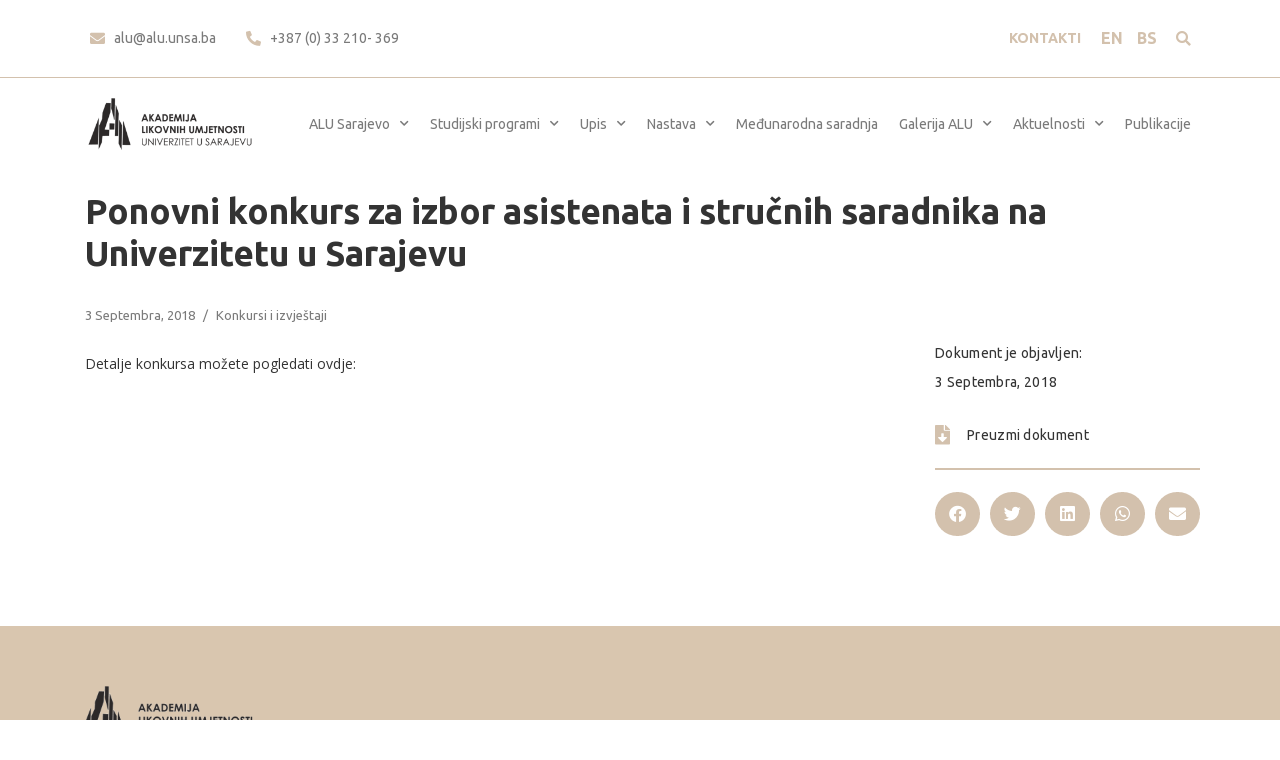

--- FILE ---
content_type: text/html; charset=UTF-8
request_url: https://alu.unsa.ba/ponovni-konkurs-za-izbor-asistenata-i-strucnih-saradnika-na-univerzitetu-u-sarajevu/
body_size: 19900
content:
<!doctype html>
<html lang="bs-BA">
<head>
	<meta charset="UTF-8">
	<meta name="viewport" content="width=device-width, initial-scale=1">
	<link rel="profile" href="https://gmpg.org/xfn/11">
	<meta name='robots' content='index, follow, max-image-preview:large, max-snippet:-1, max-video-preview:-1' />

	<!-- This site is optimized with the Yoast SEO plugin v24.6 - https://yoast.com/wordpress/plugins/seo/ -->
	<title>Ponovni konkurs za izbor asistenata i stručnih saradnika na Univerzitetu u Sarajevu - Akademija likovnih umjetnosti Sarajevo</title>
	<link rel="canonical" href="https://alu.unsa.ba/ponovni-konkurs-za-izbor-asistenata-i-strucnih-saradnika-na-univerzitetu-u-sarajevu/" />
	<meta property="og:locale" content="bs_BA" />
	<meta property="og:type" content="article" />
	<meta property="og:title" content="Ponovni konkurs za izbor asistenata i stručnih saradnika na Univerzitetu u Sarajevu - Akademija likovnih umjetnosti Sarajevo" />
	<meta property="og:description" content="Detalje konkursa možete pogledati ovdje:" />
	<meta property="og:url" content="https://alu.unsa.ba/ponovni-konkurs-za-izbor-asistenata-i-strucnih-saradnika-na-univerzitetu-u-sarajevu/" />
	<meta property="og:site_name" content="Akademija likovnih umjetnosti Sarajevo" />
	<meta property="article:published_time" content="2018-09-03T07:00:34+00:00" />
	<meta property="article:modified_time" content="2023-09-05T13:43:10+00:00" />
	<meta name="author" content="azra" />
	<meta name="twitter:card" content="summary_large_image" />
	<meta name="twitter:label1" content="Written by" />
	<meta name="twitter:data1" content="azra" />
	<script type="application/ld+json" class="yoast-schema-graph">{"@context":"https://schema.org","@graph":[{"@type":"Article","@id":"https://alu.unsa.ba/ponovni-konkurs-za-izbor-asistenata-i-strucnih-saradnika-na-univerzitetu-u-sarajevu/#article","isPartOf":{"@id":"https://alu.unsa.ba/ponovni-konkurs-za-izbor-asistenata-i-strucnih-saradnika-na-univerzitetu-u-sarajevu/"},"author":{"name":"azra","@id":"https://alu.unsa.ba/#/schema/person/0a14a2d96a930d12e4791b70db60abed"},"headline":"Ponovni konkurs za izbor asistenata i stručnih saradnika na Univerzitetu u Sarajevu","datePublished":"2018-09-03T07:00:34+00:00","dateModified":"2023-09-05T13:43:10+00:00","mainEntityOfPage":{"@id":"https://alu.unsa.ba/ponovni-konkurs-za-izbor-asistenata-i-strucnih-saradnika-na-univerzitetu-u-sarajevu/"},"wordCount":19,"publisher":{"@id":"https://alu.unsa.ba/#organization"},"articleSection":["Konkursi i izvještaji"],"inLanguage":"bs-BA"},{"@type":"WebPage","@id":"https://alu.unsa.ba/ponovni-konkurs-za-izbor-asistenata-i-strucnih-saradnika-na-univerzitetu-u-sarajevu/","url":"https://alu.unsa.ba/ponovni-konkurs-za-izbor-asistenata-i-strucnih-saradnika-na-univerzitetu-u-sarajevu/","name":"Ponovni konkurs za izbor asistenata i stručnih saradnika na Univerzitetu u Sarajevu - Akademija likovnih umjetnosti Sarajevo","isPartOf":{"@id":"https://alu.unsa.ba/#website"},"datePublished":"2018-09-03T07:00:34+00:00","dateModified":"2023-09-05T13:43:10+00:00","breadcrumb":{"@id":"https://alu.unsa.ba/ponovni-konkurs-za-izbor-asistenata-i-strucnih-saradnika-na-univerzitetu-u-sarajevu/#breadcrumb"},"inLanguage":"bs-BA","potentialAction":[{"@type":"ReadAction","target":["https://alu.unsa.ba/ponovni-konkurs-za-izbor-asistenata-i-strucnih-saradnika-na-univerzitetu-u-sarajevu/"]}]},{"@type":"BreadcrumbList","@id":"https://alu.unsa.ba/ponovni-konkurs-za-izbor-asistenata-i-strucnih-saradnika-na-univerzitetu-u-sarajevu/#breadcrumb","itemListElement":[{"@type":"ListItem","position":1,"name":"Home","item":"https://alu.unsa.ba/"},{"@type":"ListItem","position":2,"name":"Objave","item":"https://alu.unsa.ba/objave/"},{"@type":"ListItem","position":3,"name":"Ponovni konkurs za izbor asistenata i stručnih saradnika na Univerzitetu u Sarajevu"}]},{"@type":"WebSite","@id":"https://alu.unsa.ba/#website","url":"https://alu.unsa.ba/","name":"Akademija likovnih umjetnosti Sarajevo","description":"","publisher":{"@id":"https://alu.unsa.ba/#organization"},"potentialAction":[{"@type":"SearchAction","target":{"@type":"EntryPoint","urlTemplate":"https://alu.unsa.ba/?s={search_term_string}"},"query-input":{"@type":"PropertyValueSpecification","valueRequired":true,"valueName":"search_term_string"}}],"inLanguage":"bs-BA"},{"@type":"Organization","@id":"https://alu.unsa.ba/#organization","name":"Akademija likovnih umjetnosti Sarajevo","url":"https://alu.unsa.ba/","logo":{"@type":"ImageObject","inLanguage":"bs-BA","@id":"https://alu.unsa.ba/#/schema/logo/image/","url":"https://alu.unsa.ba/wp-content/uploads/2022/03/ALU_LOGO_BH.png","contentUrl":"https://alu.unsa.ba/wp-content/uploads/2022/03/ALU_LOGO_BH.png","width":700,"height":200,"caption":"Akademija likovnih umjetnosti Sarajevo"},"image":{"@id":"https://alu.unsa.ba/#/schema/logo/image/"}},{"@type":"Person","@id":"https://alu.unsa.ba/#/schema/person/0a14a2d96a930d12e4791b70db60abed","name":"azra","image":{"@type":"ImageObject","inLanguage":"bs-BA","@id":"https://alu.unsa.ba/#/schema/person/image/","url":"https://secure.gravatar.com/avatar/e111cbb6bcf124e168797e2070bf6fca1366f774702279d04234402253a3069a?s=96&d=mm&r=g","contentUrl":"https://secure.gravatar.com/avatar/e111cbb6bcf124e168797e2070bf6fca1366f774702279d04234402253a3069a?s=96&d=mm&r=g","caption":"azra"},"url":"https://alu.unsa.ba/author/azra/"}]}</script>
	<!-- / Yoast SEO plugin. -->


<link rel="alternate" type="application/rss+xml" title="Akademija likovnih umjetnosti Sarajevo &raquo; novosti" href="https://alu.unsa.ba/feed/" />
<link rel="alternate" type="application/rss+xml" title="Akademija likovnih umjetnosti Sarajevo &raquo;  novosti o komentarima" href="https://alu.unsa.ba/comments/feed/" />
<link rel="alternate" title="oEmbed (JSON)" type="application/json+oembed" href="https://alu.unsa.ba/wp-json/oembed/1.0/embed?url=https%3A%2F%2Falu.unsa.ba%2Fponovni-konkurs-za-izbor-asistenata-i-strucnih-saradnika-na-univerzitetu-u-sarajevu%2F" />
<link rel="alternate" title="oEmbed (XML)" type="text/xml+oembed" href="https://alu.unsa.ba/wp-json/oembed/1.0/embed?url=https%3A%2F%2Falu.unsa.ba%2Fponovni-konkurs-za-izbor-asistenata-i-strucnih-saradnika-na-univerzitetu-u-sarajevu%2F&#038;format=xml" />
<style id='wp-img-auto-sizes-contain-inline-css'>
img:is([sizes=auto i],[sizes^="auto," i]){contain-intrinsic-size:3000px 1500px}
/*# sourceURL=wp-img-auto-sizes-contain-inline-css */
</style>
<link rel='stylesheet' id='dce-animations-css' href='https://alu.unsa.ba/wp-content/plugins/dynamic-content-for-elementor/assets/css/animations.css?ver=2.11.0' media='all' />
<style id='wp-emoji-styles-inline-css'>

	img.wp-smiley, img.emoji {
		display: inline !important;
		border: none !important;
		box-shadow: none !important;
		height: 1em !important;
		width: 1em !important;
		margin: 0 0.07em !important;
		vertical-align: -0.1em !important;
		background: none !important;
		padding: 0 !important;
	}
/*# sourceURL=wp-emoji-styles-inline-css */
</style>
<link rel='stylesheet' id='wp-block-library-css' href='https://alu.unsa.ba/wp-includes/css/dist/block-library/style.min.css?ver=6.9' media='all' />
<style id='global-styles-inline-css'>
:root{--wp--preset--aspect-ratio--square: 1;--wp--preset--aspect-ratio--4-3: 4/3;--wp--preset--aspect-ratio--3-4: 3/4;--wp--preset--aspect-ratio--3-2: 3/2;--wp--preset--aspect-ratio--2-3: 2/3;--wp--preset--aspect-ratio--16-9: 16/9;--wp--preset--aspect-ratio--9-16: 9/16;--wp--preset--color--black: #000000;--wp--preset--color--cyan-bluish-gray: #abb8c3;--wp--preset--color--white: #ffffff;--wp--preset--color--pale-pink: #f78da7;--wp--preset--color--vivid-red: #cf2e2e;--wp--preset--color--luminous-vivid-orange: #ff6900;--wp--preset--color--luminous-vivid-amber: #fcb900;--wp--preset--color--light-green-cyan: #7bdcb5;--wp--preset--color--vivid-green-cyan: #00d084;--wp--preset--color--pale-cyan-blue: #8ed1fc;--wp--preset--color--vivid-cyan-blue: #0693e3;--wp--preset--color--vivid-purple: #9b51e0;--wp--preset--gradient--vivid-cyan-blue-to-vivid-purple: linear-gradient(135deg,rgb(6,147,227) 0%,rgb(155,81,224) 100%);--wp--preset--gradient--light-green-cyan-to-vivid-green-cyan: linear-gradient(135deg,rgb(122,220,180) 0%,rgb(0,208,130) 100%);--wp--preset--gradient--luminous-vivid-amber-to-luminous-vivid-orange: linear-gradient(135deg,rgb(252,185,0) 0%,rgb(255,105,0) 100%);--wp--preset--gradient--luminous-vivid-orange-to-vivid-red: linear-gradient(135deg,rgb(255,105,0) 0%,rgb(207,46,46) 100%);--wp--preset--gradient--very-light-gray-to-cyan-bluish-gray: linear-gradient(135deg,rgb(238,238,238) 0%,rgb(169,184,195) 100%);--wp--preset--gradient--cool-to-warm-spectrum: linear-gradient(135deg,rgb(74,234,220) 0%,rgb(151,120,209) 20%,rgb(207,42,186) 40%,rgb(238,44,130) 60%,rgb(251,105,98) 80%,rgb(254,248,76) 100%);--wp--preset--gradient--blush-light-purple: linear-gradient(135deg,rgb(255,206,236) 0%,rgb(152,150,240) 100%);--wp--preset--gradient--blush-bordeaux: linear-gradient(135deg,rgb(254,205,165) 0%,rgb(254,45,45) 50%,rgb(107,0,62) 100%);--wp--preset--gradient--luminous-dusk: linear-gradient(135deg,rgb(255,203,112) 0%,rgb(199,81,192) 50%,rgb(65,88,208) 100%);--wp--preset--gradient--pale-ocean: linear-gradient(135deg,rgb(255,245,203) 0%,rgb(182,227,212) 50%,rgb(51,167,181) 100%);--wp--preset--gradient--electric-grass: linear-gradient(135deg,rgb(202,248,128) 0%,rgb(113,206,126) 100%);--wp--preset--gradient--midnight: linear-gradient(135deg,rgb(2,3,129) 0%,rgb(40,116,252) 100%);--wp--preset--font-size--small: 13px;--wp--preset--font-size--medium: 20px;--wp--preset--font-size--large: 36px;--wp--preset--font-size--x-large: 42px;--wp--preset--spacing--20: 0.44rem;--wp--preset--spacing--30: 0.67rem;--wp--preset--spacing--40: 1rem;--wp--preset--spacing--50: 1.5rem;--wp--preset--spacing--60: 2.25rem;--wp--preset--spacing--70: 3.38rem;--wp--preset--spacing--80: 5.06rem;--wp--preset--shadow--natural: 6px 6px 9px rgba(0, 0, 0, 0.2);--wp--preset--shadow--deep: 12px 12px 50px rgba(0, 0, 0, 0.4);--wp--preset--shadow--sharp: 6px 6px 0px rgba(0, 0, 0, 0.2);--wp--preset--shadow--outlined: 6px 6px 0px -3px rgb(255, 255, 255), 6px 6px rgb(0, 0, 0);--wp--preset--shadow--crisp: 6px 6px 0px rgb(0, 0, 0);}:root { --wp--style--global--content-size: 800px;--wp--style--global--wide-size: 1200px; }:where(body) { margin: 0; }.wp-site-blocks > .alignleft { float: left; margin-right: 2em; }.wp-site-blocks > .alignright { float: right; margin-left: 2em; }.wp-site-blocks > .aligncenter { justify-content: center; margin-left: auto; margin-right: auto; }:where(.wp-site-blocks) > * { margin-block-start: 24px; margin-block-end: 0; }:where(.wp-site-blocks) > :first-child { margin-block-start: 0; }:where(.wp-site-blocks) > :last-child { margin-block-end: 0; }:root { --wp--style--block-gap: 24px; }:root :where(.is-layout-flow) > :first-child{margin-block-start: 0;}:root :where(.is-layout-flow) > :last-child{margin-block-end: 0;}:root :where(.is-layout-flow) > *{margin-block-start: 24px;margin-block-end: 0;}:root :where(.is-layout-constrained) > :first-child{margin-block-start: 0;}:root :where(.is-layout-constrained) > :last-child{margin-block-end: 0;}:root :where(.is-layout-constrained) > *{margin-block-start: 24px;margin-block-end: 0;}:root :where(.is-layout-flex){gap: 24px;}:root :where(.is-layout-grid){gap: 24px;}.is-layout-flow > .alignleft{float: left;margin-inline-start: 0;margin-inline-end: 2em;}.is-layout-flow > .alignright{float: right;margin-inline-start: 2em;margin-inline-end: 0;}.is-layout-flow > .aligncenter{margin-left: auto !important;margin-right: auto !important;}.is-layout-constrained > .alignleft{float: left;margin-inline-start: 0;margin-inline-end: 2em;}.is-layout-constrained > .alignright{float: right;margin-inline-start: 2em;margin-inline-end: 0;}.is-layout-constrained > .aligncenter{margin-left: auto !important;margin-right: auto !important;}.is-layout-constrained > :where(:not(.alignleft):not(.alignright):not(.alignfull)){max-width: var(--wp--style--global--content-size);margin-left: auto !important;margin-right: auto !important;}.is-layout-constrained > .alignwide{max-width: var(--wp--style--global--wide-size);}body .is-layout-flex{display: flex;}.is-layout-flex{flex-wrap: wrap;align-items: center;}.is-layout-flex > :is(*, div){margin: 0;}body .is-layout-grid{display: grid;}.is-layout-grid > :is(*, div){margin: 0;}body{padding-top: 0px;padding-right: 0px;padding-bottom: 0px;padding-left: 0px;}a:where(:not(.wp-element-button)){text-decoration: underline;}:root :where(.wp-element-button, .wp-block-button__link){background-color: #32373c;border-width: 0;color: #fff;font-family: inherit;font-size: inherit;font-style: inherit;font-weight: inherit;letter-spacing: inherit;line-height: inherit;padding-top: calc(0.667em + 2px);padding-right: calc(1.333em + 2px);padding-bottom: calc(0.667em + 2px);padding-left: calc(1.333em + 2px);text-decoration: none;text-transform: inherit;}.has-black-color{color: var(--wp--preset--color--black) !important;}.has-cyan-bluish-gray-color{color: var(--wp--preset--color--cyan-bluish-gray) !important;}.has-white-color{color: var(--wp--preset--color--white) !important;}.has-pale-pink-color{color: var(--wp--preset--color--pale-pink) !important;}.has-vivid-red-color{color: var(--wp--preset--color--vivid-red) !important;}.has-luminous-vivid-orange-color{color: var(--wp--preset--color--luminous-vivid-orange) !important;}.has-luminous-vivid-amber-color{color: var(--wp--preset--color--luminous-vivid-amber) !important;}.has-light-green-cyan-color{color: var(--wp--preset--color--light-green-cyan) !important;}.has-vivid-green-cyan-color{color: var(--wp--preset--color--vivid-green-cyan) !important;}.has-pale-cyan-blue-color{color: var(--wp--preset--color--pale-cyan-blue) !important;}.has-vivid-cyan-blue-color{color: var(--wp--preset--color--vivid-cyan-blue) !important;}.has-vivid-purple-color{color: var(--wp--preset--color--vivid-purple) !important;}.has-black-background-color{background-color: var(--wp--preset--color--black) !important;}.has-cyan-bluish-gray-background-color{background-color: var(--wp--preset--color--cyan-bluish-gray) !important;}.has-white-background-color{background-color: var(--wp--preset--color--white) !important;}.has-pale-pink-background-color{background-color: var(--wp--preset--color--pale-pink) !important;}.has-vivid-red-background-color{background-color: var(--wp--preset--color--vivid-red) !important;}.has-luminous-vivid-orange-background-color{background-color: var(--wp--preset--color--luminous-vivid-orange) !important;}.has-luminous-vivid-amber-background-color{background-color: var(--wp--preset--color--luminous-vivid-amber) !important;}.has-light-green-cyan-background-color{background-color: var(--wp--preset--color--light-green-cyan) !important;}.has-vivid-green-cyan-background-color{background-color: var(--wp--preset--color--vivid-green-cyan) !important;}.has-pale-cyan-blue-background-color{background-color: var(--wp--preset--color--pale-cyan-blue) !important;}.has-vivid-cyan-blue-background-color{background-color: var(--wp--preset--color--vivid-cyan-blue) !important;}.has-vivid-purple-background-color{background-color: var(--wp--preset--color--vivid-purple) !important;}.has-black-border-color{border-color: var(--wp--preset--color--black) !important;}.has-cyan-bluish-gray-border-color{border-color: var(--wp--preset--color--cyan-bluish-gray) !important;}.has-white-border-color{border-color: var(--wp--preset--color--white) !important;}.has-pale-pink-border-color{border-color: var(--wp--preset--color--pale-pink) !important;}.has-vivid-red-border-color{border-color: var(--wp--preset--color--vivid-red) !important;}.has-luminous-vivid-orange-border-color{border-color: var(--wp--preset--color--luminous-vivid-orange) !important;}.has-luminous-vivid-amber-border-color{border-color: var(--wp--preset--color--luminous-vivid-amber) !important;}.has-light-green-cyan-border-color{border-color: var(--wp--preset--color--light-green-cyan) !important;}.has-vivid-green-cyan-border-color{border-color: var(--wp--preset--color--vivid-green-cyan) !important;}.has-pale-cyan-blue-border-color{border-color: var(--wp--preset--color--pale-cyan-blue) !important;}.has-vivid-cyan-blue-border-color{border-color: var(--wp--preset--color--vivid-cyan-blue) !important;}.has-vivid-purple-border-color{border-color: var(--wp--preset--color--vivid-purple) !important;}.has-vivid-cyan-blue-to-vivid-purple-gradient-background{background: var(--wp--preset--gradient--vivid-cyan-blue-to-vivid-purple) !important;}.has-light-green-cyan-to-vivid-green-cyan-gradient-background{background: var(--wp--preset--gradient--light-green-cyan-to-vivid-green-cyan) !important;}.has-luminous-vivid-amber-to-luminous-vivid-orange-gradient-background{background: var(--wp--preset--gradient--luminous-vivid-amber-to-luminous-vivid-orange) !important;}.has-luminous-vivid-orange-to-vivid-red-gradient-background{background: var(--wp--preset--gradient--luminous-vivid-orange-to-vivid-red) !important;}.has-very-light-gray-to-cyan-bluish-gray-gradient-background{background: var(--wp--preset--gradient--very-light-gray-to-cyan-bluish-gray) !important;}.has-cool-to-warm-spectrum-gradient-background{background: var(--wp--preset--gradient--cool-to-warm-spectrum) !important;}.has-blush-light-purple-gradient-background{background: var(--wp--preset--gradient--blush-light-purple) !important;}.has-blush-bordeaux-gradient-background{background: var(--wp--preset--gradient--blush-bordeaux) !important;}.has-luminous-dusk-gradient-background{background: var(--wp--preset--gradient--luminous-dusk) !important;}.has-pale-ocean-gradient-background{background: var(--wp--preset--gradient--pale-ocean) !important;}.has-electric-grass-gradient-background{background: var(--wp--preset--gradient--electric-grass) !important;}.has-midnight-gradient-background{background: var(--wp--preset--gradient--midnight) !important;}.has-small-font-size{font-size: var(--wp--preset--font-size--small) !important;}.has-medium-font-size{font-size: var(--wp--preset--font-size--medium) !important;}.has-large-font-size{font-size: var(--wp--preset--font-size--large) !important;}.has-x-large-font-size{font-size: var(--wp--preset--font-size--x-large) !important;}
/*# sourceURL=global-styles-inline-css */
</style>

<link rel='stylesheet' id='contact-form-7-css' href='https://alu.unsa.ba/wp-content/plugins/contact-form-7/includes/css/styles.css?ver=6.1.4' media='all' />
<link rel='stylesheet' id='nextaddons-icons-css' href='https://alu.unsa.ba/wp-content/plugins/next-addons/modules/controls/assets/css/nx-icons.css?ver=4.0.0' media='all' />
<link rel='stylesheet' id='elementor-frontend-css' href='https://alu.unsa.ba/wp-content/plugins/elementor/assets/css/frontend.min.css?ver=3.25.0' media='all' />
<link rel='stylesheet' id='nxadd-template-front-css' href='https://alu.unsa.ba/wp-content/plugins/next-addons/modules/templates/assets/css/template-frontend.min.css?ver=4.0.0' media='all' />
<link rel='stylesheet' id='hello-elementor-css' href='https://alu.unsa.ba/wp-content/themes/hello-elementor/style.min.css?ver=3.3.0' media='all' />
<link rel='stylesheet' id='hello-elementor-theme-style-css' href='https://alu.unsa.ba/wp-content/themes/hello-elementor/theme.min.css?ver=3.3.0' media='all' />
<link rel='stylesheet' id='hello-elementor-header-footer-css' href='https://alu.unsa.ba/wp-content/themes/hello-elementor/header-footer.min.css?ver=3.3.0' media='all' />
<link rel='stylesheet' id='dflip-style-css' href='https://alu.unsa.ba/wp-content/plugins/3d-flipbook-dflip-lite/assets/css/dflip.min.css?ver=2.3.57' media='all' />
<link rel='stylesheet' id='widget-icon-list-css' href='https://alu.unsa.ba/wp-content/plugins/elementor/assets/css/widget-icon-list.min.css?ver=3.25.0' media='all' />
<link rel='stylesheet' id='widget-search-form-css' href='https://alu.unsa.ba/wp-content/plugins/elementor-pro/assets/css/widget-search-form.min.css?ver=3.25.0' media='all' />
<link rel='stylesheet' id='elementor-icons-shared-0-css' href='https://alu.unsa.ba/wp-content/plugins/elementor/assets/lib/font-awesome/css/fontawesome.min.css?ver=5.15.3' media='all' />
<link rel='stylesheet' id='elementor-icons-fa-solid-css' href='https://alu.unsa.ba/wp-content/plugins/elementor/assets/lib/font-awesome/css/solid.min.css?ver=5.15.3' media='all' />
<link rel='stylesheet' id='widget-image-css' href='https://alu.unsa.ba/wp-content/plugins/elementor/assets/css/widget-image.min.css?ver=3.25.0' media='all' />
<link rel='stylesheet' id='widget-nav-menu-css' href='https://alu.unsa.ba/wp-content/plugins/elementor-pro/assets/css/widget-nav-menu.min.css?ver=3.25.0' media='all' />
<link rel='stylesheet' id='widget-heading-css' href='https://alu.unsa.ba/wp-content/plugins/elementor/assets/css/widget-heading.min.css?ver=3.25.0' media='all' />
<link rel='stylesheet' id='widget-text-editor-css' href='https://alu.unsa.ba/wp-content/plugins/elementor/assets/css/widget-text-editor.min.css?ver=3.25.0' media='all' />
<link rel='stylesheet' id='widget-post-info-css' href='https://alu.unsa.ba/wp-content/plugins/elementor-pro/assets/css/widget-post-info.min.css?ver=3.25.0' media='all' />
<link rel='stylesheet' id='elementor-icons-fa-regular-css' href='https://alu.unsa.ba/wp-content/plugins/elementor/assets/lib/font-awesome/css/regular.min.css?ver=5.15.3' media='all' />
<link rel='stylesheet' id='dce-style-css' href='https://alu.unsa.ba/wp-content/plugins/dynamic-content-for-elementor/assets/css/style.min.css?ver=2.11.0' media='all' />
<link rel='stylesheet' id='dce-acf-repeater-css' href='https://alu.unsa.ba/wp-content/plugins/dynamic-content-for-elementor/assets/css/acf-repeater.min.css?ver=2.11.0' media='all' />
<link rel='stylesheet' id='datatables-css' href='https://alu.unsa.ba/wp-content/plugins/dynamic-content-for-elementor/assets/lib/datatables/datatables.min.css?ver=2.11.0' media='all' />
<link rel='stylesheet' id='dce-accordionjs-css' href='https://alu.unsa.ba/wp-content/plugins/dynamic-content-for-elementor/assets/lib/accordionjs/accordion.css?ver=2.11.0' media='all' />
<link rel='stylesheet' id='widget-divider-css' href='https://alu.unsa.ba/wp-content/plugins/elementor/assets/css/widget-divider.min.css?ver=3.25.0' media='all' />
<link rel='stylesheet' id='elementor-icons-fa-brands-css' href='https://alu.unsa.ba/wp-content/plugins/elementor/assets/lib/font-awesome/css/brands.min.css?ver=5.15.3' media='all' />
<link rel='stylesheet' id='elementor-icons-css' href='https://alu.unsa.ba/wp-content/plugins/elementor/assets/lib/eicons/css/elementor-icons.min.css?ver=5.31.0' media='all' />
<link rel='stylesheet' id='swiper-css' href='https://alu.unsa.ba/wp-content/plugins/elementor/assets/lib/swiper/v8/css/swiper.min.css?ver=8.4.5' media='all' />
<link rel='stylesheet' id='e-swiper-css' href='https://alu.unsa.ba/wp-content/plugins/elementor/assets/css/conditionals/e-swiper.min.css?ver=3.25.0' media='all' />
<link rel='stylesheet' id='elementor-post-8-css' href='https://alu.unsa.ba/wp-content/uploads/elementor/css/post-8.css?ver=1754912924' media='all' />
<link rel='stylesheet' id='dashicons-css' href='https://alu.unsa.ba/wp-includes/css/dashicons.min.css?ver=6.9' media='all' />
<link rel='stylesheet' id='uael-frontend-css' href='https://alu.unsa.ba/wp-content/plugins/ultimate-elementor/assets/min-css/uael-frontend.min.css?ver=1.36.4' media='all' />
<link rel='stylesheet' id='cpel-language-switcher-css' href='https://alu.unsa.ba/wp-content/plugins/connect-polylang-elementor/assets/css/language-switcher.min.css?ver=2.5.5' media='all' />
<link rel='stylesheet' id='elementor-post-11883-css' href='https://alu.unsa.ba/wp-content/uploads/elementor/css/post-11883.css?ver=1754912924' media='all' />
<link rel='stylesheet' id='elementor-post-11897-css' href='https://alu.unsa.ba/wp-content/uploads/elementor/css/post-11897.css?ver=1763454077' media='all' />
<link rel='stylesheet' id='elementor-post-12088-css' href='https://alu.unsa.ba/wp-content/uploads/elementor/css/post-12088.css?ver=1754914029' media='all' />
<link rel='stylesheet' id='nextaddons-icon-nx-css' href='https://alu.unsa.ba/wp-content/plugins/next-addons/assets/css/icon/nx-icon.css?ver=4.0.0' media='all' />
<link rel='stylesheet' id='nextaddons-animation-nx-css' href='https://alu.unsa.ba/wp-content/plugins/next-addons/assets/css/nx-animation.css?ver=4.0.0' media='all' />
<link rel='stylesheet' id='nextaddons-grid-nx-css' href='https://alu.unsa.ba/wp-content/plugins/next-addons/assets/css/nx-grid.css?ver=4.0.0' media='all' />
<link rel='stylesheet' id='nextaddons-public-css' href='https://alu.unsa.ba/wp-content/plugins/next-addons/assets/css/public.css?ver=4.0.0' media='all' />
<link rel='stylesheet' id='eael-general-css' href='https://alu.unsa.ba/wp-content/plugins/essential-addons-for-elementor-lite/assets/front-end/css/view/general.min.css?ver=6.5.5' media='all' />
<link rel='stylesheet' id='google-fonts-1-css' href='https://fonts.googleapis.com/css?family=Ubuntu%3A100%2C100italic%2C200%2C200italic%2C300%2C300italic%2C400%2C400italic%2C500%2C500italic%2C600%2C600italic%2C700%2C700italic%2C800%2C800italic%2C900%2C900italic%7COpen+Sans%3A100%2C100italic%2C200%2C200italic%2C300%2C300italic%2C400%2C400italic%2C500%2C500italic%2C600%2C600italic%2C700%2C700italic%2C800%2C800italic%2C900%2C900italic&#038;display=auto&#038;ver=6.9' media='all' />
<link rel="preconnect" href="https://fonts.gstatic.com/" crossorigin><script src="https://alu.unsa.ba/wp-includes/js/jquery/jquery.min.js?ver=3.7.1" id="jquery-core-js"></script>
<script src="https://alu.unsa.ba/wp-includes/js/jquery/jquery-migrate.min.js?ver=3.4.1" id="jquery-migrate-js"></script>
<link rel="https://api.w.org/" href="https://alu.unsa.ba/wp-json/" /><link rel="alternate" title="JSON" type="application/json" href="https://alu.unsa.ba/wp-json/wp/v2/posts/21724" /><link rel="EditURI" type="application/rsd+xml" title="RSD" href="https://alu.unsa.ba/xmlrpc.php?rsd" />
<meta name="generator" content="WordPress 6.9" />
<link rel='shortlink' href='https://alu.unsa.ba/?p=21724' />
<meta name="generator" content="Elementor 3.25.0; features: additional_custom_breakpoints; settings: css_print_method-external, google_font-enabled, font_display-auto">
			<style>
				.e-con.e-parent:nth-of-type(n+4):not(.e-lazyloaded):not(.e-no-lazyload),
				.e-con.e-parent:nth-of-type(n+4):not(.e-lazyloaded):not(.e-no-lazyload) * {
					background-image: none !important;
				}
				@media screen and (max-height: 1024px) {
					.e-con.e-parent:nth-of-type(n+3):not(.e-lazyloaded):not(.e-no-lazyload),
					.e-con.e-parent:nth-of-type(n+3):not(.e-lazyloaded):not(.e-no-lazyload) * {
						background-image: none !important;
					}
				}
				@media screen and (max-height: 640px) {
					.e-con.e-parent:nth-of-type(n+2):not(.e-lazyloaded):not(.e-no-lazyload),
					.e-con.e-parent:nth-of-type(n+2):not(.e-lazyloaded):not(.e-no-lazyload) * {
						background-image: none !important;
					}
				}
			</style>
			<link rel="icon" href="https://alu.unsa.ba/wp-content/uploads/2022/03/ALU_FAVICON-150x150.png" sizes="32x32" />
<link rel="icon" href="https://alu.unsa.ba/wp-content/uploads/2022/03/ALU_FAVICON-300x300.png" sizes="192x192" />
<link rel="apple-touch-icon" href="https://alu.unsa.ba/wp-content/uploads/2022/03/ALU_FAVICON-300x300.png" />
<meta name="msapplication-TileImage" content="https://alu.unsa.ba/wp-content/uploads/2022/03/ALU_FAVICON-300x300.png" />
		<style id="wp-custom-css">
			table.odsjek td {
	background-color:white!important;
	border-left:none;
	border-right:none;
}

table.odsjek .naslov {
	background-color:#008ddb!important;
	color:white!important;
	font-weight:600;
	font-size:16px;
}

table.odsjek .naslovCrvena {
	background-color:#c83c3b!important;
	color:white!important;
	font-weight:600;
	font-size:16px;
}

table.odsjek thead.podnaslov td {
	background-color:#d3c2ab!important;
	color:white!important;
	font-weight:600;
	font-size:13px;
}

table.odsjek tbody {
	font-size:13px;
}

table.odsjek tbody tr td:first-child {
	width: 52%;
}

table.odsjek .drugipodnaslov {
	background-color:#e9e1d6!important;
	font-size:14px;
}

.pocetnaAktuelnosti .uael-post__date:after {
	content:'/';
	margin-left:4px;
}

.uael-post__date:after {
	content:'/';
	margin-left:4px;
}

.hoverGrayImage img{
   -webkit-filter: grayscale(100%);
   -moz-filter: grayscale(100%);
   filter: grayscale(100%);
   transition: all 0.5s ease;
}

.hoverGrayImage:hover img {
  -webkit-filter: grayscale(0%);
   -moz-filter: grayscale(0%);
   filter: grayscale(0%);
   transition: all 0.5s ease;
}

.uael-post__meta-data span {
    margin-right: 4px!important;
}

.uael-post__content-wrap, .elementor-post__text {
	display:flex!important;
	flex-direction:column-reverse!important;
}

.uael-post__meta-data {
	margin-bottom:0px!important
}

.elementor-post__meta-data {
	margin-bottom:5px!important
}

.elementor-post__text {
    flex-grow: 0!important;
}

.strelica {
	line-height:0;
}


.elementor-tab-title.elementor-active {
    border-bottom: 2px solid rgb(224, 224, 224)!important
}

.odsjek td {
	padding:8px;
}

.odsjek tbody tr td:first-child {
	font-weight:700!important
}

.uaelbtn--skin-gradient .uael-share-btn__icon {
	background-image:unset;
}

.fa-angle-right {
content:url(https://alu.unsa.ba/wp-content/uploads/2023/05/ALU_Web_icon_Strelica-Aktuelnosti-1D.svg);
}

.fa-angle-left {
content:url(https://alu.unsa.ba/wp-content/uploads/2023/05/ALU_Web_icon_Strelica-Aktuelnosti-1LJ.svg);
}


.eicon-close:before {
content: url(https://alu.unsa.ba/wp-content/uploads/2023/05/ALU_Web_icon_X-2.jpg);
}

.eicon-close:before svg {
}

.slick-arrow {
	margin-top:-65px!important;
}

#odsjeci svg {
	transform:scale(2)
}

#pravilnici svg {
	transform:scale(1.7);
}

#odsjeci table thead:nth-child(4) {
	font-style: italic!important;
}

#odsjeci table tbody:nth-child(5) {
	font-style: italic!important;
}

.uael-nav-menu .menu-item {
	border-bottom: 1px solid #8E8E8E;
}

.uael-nav-menu__layout-vertical .uael-menu-toggle:hover {
    border: none;
}

.uael-nav-menu__layout-vertical .uael-nav-menu .sub-arrow {
    padding: 0px;
}

.uael-nav-menu .sub-arrow {
    font-size: 34px;
    margin-top: -15px;
	color:#d3c1ad;
}

.uael-nav-menu .fa {
	font-weight:300!important
}

.sub-menu-active .sub-arrow {
    font-size: 34px;
    margin-top: -39px!important;
	padding-right:3px!important;
	color:#d3c1ad;
}

 .sub-menu-active .sub-arrow i:before {
    content: "_"!important
}

li.current-menu-ancestor > a {
	color:#d3c1ad!important;
	font-weight:400!important;
}

.uael-post-grid .slick-slider .slick-prev {
    margin-left: -32px;
}


.uael-post-grid .slick-slider .slick-next {
    margin-right: -32px!important;
}

.uael-post-grid .slick-slide img {
    width: 90%;
	height:90%;
}

@media only screen and (max-width: 768px) {
  .home .uael-posts-thumbnail-ratio .uael-post__thumbnail img {
    right: 17px!important;
	left:17px!important;
}
	
.home .uael-post__content-wrap {
	padding:0px 17px!important;
}
}

.mrviceText a {
	color:#7a7a7a
}

.mrvice {
	color:#d3c1ad!important
}

.elementor-item.elementor-item-active {
	font-weight:400!important;
}

.dce-acf-repeater-item i {
	color:#d3c1ad;
	margin-right: 10px;
	font-size:18px;
}

.uael-post__title {
	display: -webkit-box;
  -webkit-line-clamp: 3;
  -webkit-box-orient: vertical;  
  overflow: hidden;
}		</style>
		<link rel='stylesheet' id='dce-dynamic-visibility-css' href='https://alu.unsa.ba/wp-content/plugins/dynamic-content-for-elementor/assets/css/dynamic-visibility.min.css?ver=2.11.0' media='all' />
</head>
<body class="wp-singular post-template-default single single-post postid-21724 single-format-standard wp-custom-logo wp-embed-responsive wp-theme-hello-elementor theme-default elementor-default elementor-kit-8 elementor-page-12088">


<a class="skip-link screen-reader-text" href="#content">Skip to content</a>

		<div data-elementor-type="header" data-elementor-id="11883" class="elementor elementor-11883 elementor-location-header" data-elementor-post-type="elementor_library">
					<section class="elementor-section elementor-top-section elementor-element elementor-element-d8145de elementor-section-content-middle elementor-hidden-tablet elementor-hidden-mobile elementor-section-boxed elementor-section-height-default elementor-section-height-default" data-id="d8145de" data-element_type="section">
						<div class="elementor-container elementor-column-gap-wide">
					<div class="elementor-column elementor-col-50 elementor-top-column elementor-element elementor-element-d1a41ee" data-id="d1a41ee" data-element_type="column">
			<div class="elementor-widget-wrap elementor-element-populated">
						<div class="elementor-element elementor-element-0674644 elementor-icon-list--layout-inline elementor-list-item-link-full_width elementor-widget elementor-widget-icon-list" data-id="0674644" data-element_type="widget" data-widget_type="icon-list.default">
				<div class="elementor-widget-container">
					<ul class="elementor-icon-list-items elementor-inline-items">
							<li class="elementor-icon-list-item elementor-inline-item">
											<a href="mailto:alu@alu.unsa.ba">

												<span class="elementor-icon-list-icon">
							<i aria-hidden="true" class="fas fa-envelope"></i>						</span>
										<span class="elementor-icon-list-text">alu@alu.unsa.ba</span>
											</a>
									</li>
								<li class="elementor-icon-list-item elementor-inline-item">
											<a href="tel:033210369">

												<span class="elementor-icon-list-icon">
							<i aria-hidden="true" class="fas fa-phone-alt"></i>						</span>
										<span class="elementor-icon-list-text">+387 (0) 33 210- 369</span>
											</a>
									</li>
						</ul>
				</div>
				</div>
					</div>
		</div>
				<div class="elementor-column elementor-col-50 elementor-top-column elementor-element elementor-element-367e625" data-id="367e625" data-element_type="column">
			<div class="elementor-widget-wrap elementor-element-populated">
						<div class="elementor-element elementor-element-68e3ad5 elementor-icon-list--layout-inline elementor-align-right elementor-widget__width-auto elementor-list-item-link-full_width elementor-widget elementor-widget-icon-list" data-id="68e3ad5" data-element_type="widget" data-widget_type="icon-list.default">
				<div class="elementor-widget-container">
					<ul class="elementor-icon-list-items elementor-inline-items">
							<li class="elementor-icon-list-item elementor-inline-item">
											<a href="https://alu.unsa.ba/kontakt/">

											<span class="elementor-icon-list-text">KONTAKTI</span>
											</a>
									</li>
						</ul>
				</div>
				</div>
				<div class="elementor-element elementor-element-afb3f4c cpel-switcher--align-center elementor-widget__width-auto cpel-switcher--layout-horizontal elementor-widget elementor-widget-polylang-language-switcher" data-id="afb3f4c" data-element_type="widget" data-widget_type="polylang-language-switcher.default">
				<div class="elementor-widget-container">
			<nav class="cpel-switcher__nav"><ul class="cpel-switcher__list"><li class="cpel-switcher__lang"><a lang="en-US" hreflang="en-US" href="https://alu.unsa.ba/en/"><span class="cpel-switcher__code">EN</span></a></li><li class="cpel-switcher__lang cpel-switcher__lang--active"><a lang="bs-BA" hreflang="bs-BA" href="https://alu.unsa.ba/ponovni-konkurs-za-izbor-asistenata-i-strucnih-saradnika-na-univerzitetu-u-sarajevu/"><span class="cpel-switcher__code">BS</span></a></li></ul></nav>		</div>
				</div>
				<div class="elementor-element elementor-element-bd64463 elementor-search-form--skin-full_screen elementor-widget__width-auto elementor-widget elementor-widget-search-form" data-id="bd64463" data-element_type="widget" data-settings="{&quot;skin&quot;:&quot;full_screen&quot;}" data-widget_type="search-form.default">
				<div class="elementor-widget-container">
					<search role="search">
			<form class="elementor-search-form" action="https://alu.unsa.ba/" method="get">
												<div class="elementor-search-form__toggle" tabindex="0" role="button">
					<i aria-hidden="true" class="fas fa-search"></i>					<span class="elementor-screen-only">Search</span>
				</div>
								<div class="elementor-search-form__container">
					<label class="elementor-screen-only" for="elementor-search-form-bd64463">Search</label>

					
					<input id="elementor-search-form-bd64463" placeholder="Search..." class="elementor-search-form__input" type="search" name="s" value="">
					
					
										<div class="dialog-lightbox-close-button dialog-close-button" role="button" tabindex="0">
						<i aria-hidden="true" class="eicon-close"></i>						<span class="elementor-screen-only">Close this search box.</span>
					</div>
									</div>
			</form>
		</search>
				</div>
				</div>
					</div>
		</div>
					</div>
		</section>
				<section class="elementor-section elementor-top-section elementor-element elementor-element-f32e3af elementor-section-content-middle elementor-hidden-tablet elementor-hidden-mobile elementor-section-boxed elementor-section-height-default elementor-section-height-default" data-id="f32e3af" data-element_type="section">
						<div class="elementor-container elementor-column-gap-wide">
					<div class="elementor-column elementor-col-50 elementor-top-column elementor-element elementor-element-ac4d9b1" data-id="ac4d9b1" data-element_type="column">
			<div class="elementor-widget-wrap elementor-element-populated">
						<div class="elementor-element elementor-element-e6784f8 dce_masking-none elementor-widget elementor-widget-image" data-id="e6784f8" data-element_type="widget" data-widget_type="image.default">
				<div class="elementor-widget-container">
														<a href="https://alu.unsa.ba">
							<img width="300" height="86" src="https://alu.unsa.ba/wp-content/uploads/2022/03/ALU_LOGO_BH-300x86.png" class="attachment-medium size-medium wp-image-27705" alt="" srcset="https://alu.unsa.ba/wp-content/uploads/2022/03/ALU_LOGO_BH-300x86.png 300w, https://alu.unsa.ba/wp-content/uploads/2022/03/ALU_LOGO_BH.png 700w" sizes="(max-width: 300px) 100vw, 300px" />								</a>
													</div>
				</div>
					</div>
		</div>
				<div class="elementor-column elementor-col-50 elementor-top-column elementor-element elementor-element-0dd5d49" data-id="0dd5d49" data-element_type="column">
			<div class="elementor-widget-wrap elementor-element-populated">
						<div class="elementor-element elementor-element-c7e41ab elementor-nav-menu--dropdown-none elementor-nav-menu__align-end elementor-widget elementor-widget-nav-menu" data-id="c7e41ab" data-element_type="widget" data-settings="{&quot;submenu_icon&quot;:{&quot;value&quot;:&quot;&lt;i class=\&quot;fas fa-chevron-down\&quot;&gt;&lt;\/i&gt;&quot;,&quot;library&quot;:&quot;fa-solid&quot;},&quot;layout&quot;:&quot;horizontal&quot;}" data-widget_type="nav-menu.default">
				<div class="elementor-widget-container">
						<nav aria-label="Menu" class="elementor-nav-menu--main elementor-nav-menu__container elementor-nav-menu--layout-horizontal e--pointer-none">
				<ul id="menu-1-c7e41ab" class="elementor-nav-menu"><li class="menu-item menu-item-type-post_type menu-item-object-page menu-item-has-children menu-item-15717"><a href="https://alu.unsa.ba/o-akademiji/" class="elementor-item">ALU Sarajevo</a>
<ul class="sub-menu elementor-nav-menu--dropdown">
	<li class="menu-item menu-item-type-post_type menu-item-object-page menu-item-6034"><a href="https://alu.unsa.ba/o-akademiji/" class="elementor-sub-item">O Akademiji</a></li>
	<li class="menu-item menu-item-type-post_type menu-item-object-page menu-item-15429"><a href="https://alu.unsa.ba/50-godina-alu-sarajevo/" class="elementor-sub-item">50 godina ALU Sarajevo</a></li>
	<li class="menu-item menu-item-type-post_type menu-item-object-page menu-item-6119"><a href="https://alu.unsa.ba/trenutacni-i-opsti-ciljevi/" class="elementor-sub-item">Trenutačni i opšti ciljevi</a></li>
	<li class="menu-item menu-item-type-post_type menu-item-object-page menu-item-12184"><a href="https://alu.unsa.ba/nastavnici-i-saradnici/" class="elementor-sub-item">Nastavnici i saradnici</a></li>
	<li class="menu-item menu-item-type-custom menu-item-object-custom menu-item-9353"><a href="https://alu.unsa.ba/organizaciona-struktura-2/" class="elementor-sub-item">Organizaciona struktura</a></li>
	<li class="menu-item menu-item-type-post_type menu-item-object-page menu-item-7297"><a href="https://alu.unsa.ba/studentska-asocijacija/" class="elementor-sub-item">Studentska asocijacija</a></li>
	<li class="menu-item menu-item-type-post_type menu-item-object-page menu-item-6209"><a href="https://alu.unsa.ba/biblioteka/" class="elementor-sub-item">Biblioteka</a></li>
	<li class="menu-item menu-item-type-post_type menu-item-object-page menu-item-6300"><a href="https://alu.unsa.ba/pravilnici-dokumenti-i-obrasci/" class="elementor-sub-item">Propisi</a></li>
</ul>
</li>
<li class="menu-item menu-item-type-custom menu-item-object-custom menu-item-has-children menu-item-5136"><a href="https://alu.unsa.ba/studijski-programi/" class="elementor-item">Studijski programi</a>
<ul class="sub-menu elementor-nav-menu--dropdown">
	<li class="menu-item menu-item-type-post_type menu-item-object-page menu-item-6505"><a href="https://alu.unsa.ba/slikarstvo/" class="elementor-sub-item">Slikarstvo</a></li>
	<li class="menu-item menu-item-type-custom menu-item-object-custom menu-item-5142"><a href="https://alu.unsa.ba/kiparstvo-3/" class="elementor-sub-item">Kiparstvo</a></li>
	<li class="menu-item menu-item-type-custom menu-item-object-custom menu-item-5146"><a href="https://alu.unsa.ba/grafika/" class="elementor-sub-item">Grafika</a></li>
	<li class="menu-item menu-item-type-custom menu-item-object-custom menu-item-5150"><a href="https://alu.unsa.ba/graficki-dizajn/" class="elementor-sub-item">Grafički dizajn</a></li>
	<li class="menu-item menu-item-type-custom menu-item-object-custom menu-item-5154"><a href="https://alu.unsa.ba/produkt-dizajn/" class="elementor-sub-item">Produkt dizajn</a></li>
	<li class="menu-item menu-item-type-custom menu-item-object-custom menu-item-5157"><a href="https://alu.unsa.ba/nastavnicki-odsjek/" class="elementor-sub-item">Nastavnički</a></li>
	<li class="menu-item menu-item-type-custom menu-item-object-custom menu-item-5162"><a href="https://alu.unsa.ba/fotografija-ii-ciklus/" class="elementor-sub-item">Fotografija</a></li>
	<li class="menu-item menu-item-type-custom menu-item-object-custom menu-item-5163"><a href="https://alu.unsa.ba/interdisciplinarni-studijski-program-konzervacija-i-restauracija/" class="elementor-sub-item">Interdisciplinarni studij: Konzervacija i Restauracija</a></li>
</ul>
</li>
<li class="menu-item menu-item-type-custom menu-item-object-custom menu-item-has-children menu-item-5131"><a href="https://alu.unsa.ba/upis-na-alu/" class="elementor-item">Upis</a>
<ul class="sub-menu elementor-nav-menu--dropdown">
	<li class="menu-item menu-item-type-post_type menu-item-object-page menu-item-6362"><a href="https://alu.unsa.ba/upis-na-i-ciklus-studija/" class="elementor-sub-item">I ciklus studija ALU</a></li>
	<li class="menu-item menu-item-type-post_type menu-item-object-page menu-item-33903"><a href="https://alu.unsa.ba/upis-na-ii-ciklus-studija/" class="elementor-sub-item">II ciklus studija ALU</a></li>
	<li class="menu-item menu-item-type-post_type menu-item-object-page menu-item-33988"><a href="https://alu.unsa.ba/i-ciklus-studija-konzervacija-i-restauracija/" class="elementor-sub-item">I ciklus studija Konzervacija i restauracija</a></li>
	<li class="menu-item menu-item-type-post_type menu-item-object-page menu-item-33987"><a href="https://alu.unsa.ba/ii-ciklus-studija-konzervacija-i-restauracija/" class="elementor-sub-item">II ciklus studija Konzervacija i restauracija</a></li>
	<li class="menu-item menu-item-type-post_type menu-item-object-page menu-item-6423"><a href="https://alu.unsa.ba/akademsko-priznavanje-inostranih-visokoskolskih-kvalifikacija/" class="elementor-sub-item">Akademsko priznavanje inostranih visokoškolskih kvalifikacija</a></li>
	<li class="menu-item menu-item-type-post_type menu-item-object-page menu-item-6422"><a href="https://alu.unsa.ba/prelazak-sa-drugog-univerziteta/" class="elementor-sub-item">Prelazak sa drugih visokoškolskih ustanova</a></li>
	<li class="menu-item menu-item-type-post_type menu-item-object-page menu-item-13294"><a href="https://alu.unsa.ba/alu-vodic-brosura/" class="elementor-sub-item">ALU vodič brošura</a></li>
</ul>
</li>
<li class="menu-item menu-item-type-custom menu-item-object-custom menu-item-has-children menu-item-5166"><a href="https://alu.unsa.ba/nastava/" class="elementor-item">Nastava</a>
<ul class="sub-menu elementor-nav-menu--dropdown">
	<li class="menu-item menu-item-type-custom menu-item-object-custom menu-item-11990"><a href="https://alu.unsa.ba/obavjestenja/" class="elementor-sub-item">Obavještenja</a></li>
	<li class="menu-item menu-item-type-post_type menu-item-object-page menu-item-6557"><a href="https://alu.unsa.ba/raspored-predavanja/" class="elementor-sub-item">Raspored predavanja</a></li>
	<li class="menu-item menu-item-type-custom menu-item-object-custom menu-item-5176"><a href="https://alu.unsa.ba/raspored-konsultacija/" class="elementor-sub-item">Raspored konsultacija</a></li>
	<li class="menu-item menu-item-type-post_type menu-item-object-page menu-item-6610"><a href="https://alu.unsa.ba/ispitni-rokovi/" class="elementor-sub-item">Ispitni rokovi</a></li>
	<li class="menu-item menu-item-type-custom menu-item-object-custom menu-item-5178"><a href="https://alu.unsa.ba/rezultati-ispita/" class="elementor-sub-item">Rezultati ispita</a></li>
	<li class="menu-item menu-item-type-post_type menu-item-object-page menu-item-6623"><a href="https://alu.unsa.ba/akademski-kalendar/" class="elementor-sub-item">Akademski kalendar</a></li>
	<li class="menu-item menu-item-type-custom menu-item-object-custom menu-item-11989"><a href="https://alu.unsa.ba/pravila-studiranja/" class="elementor-sub-item">Pravila studiranja</a></li>
</ul>
</li>
<li class="menu-item menu-item-type-post_type menu-item-object-page menu-item-13520"><a href="https://alu.unsa.ba/medunarodna-saradnja/" class="elementor-item">Međunarodna saradnja</a></li>
<li class="menu-item menu-item-type-custom menu-item-object-custom menu-item-has-children menu-item-5167"><a href="https://alu.unsa.ba/o-galeriji/" class="elementor-item">Galerija ALU</a>
<ul class="sub-menu elementor-nav-menu--dropdown">
	<li class="menu-item menu-item-type-custom menu-item-object-custom menu-item-5185"><a href="https://alu.unsa.ba/o-galeriji/" class="elementor-sub-item">O galeriji</a></li>
	<li class="menu-item menu-item-type-custom menu-item-object-custom menu-item-5184"><a href="https://alu.unsa.ba/tehnicki-podaci/" class="elementor-sub-item">Tehnički podaci</a></li>
	<li class="menu-item menu-item-type-custom menu-item-object-custom menu-item-5187"><a href="https://alu.unsa.ba/izlozbe-i-dogadjaji-galerije-alu/" class="elementor-sub-item">Izložbe Galerije ALU</a></li>
	<li class="menu-item menu-item-type-post_type menu-item-object-page menu-item-24650"><a href="https://alu.unsa.ba/kalendar-planiranih-aktivnosti/" class="elementor-sub-item">Kalendar planiranih aktivnosti</a></li>
</ul>
</li>
<li class="menu-item menu-item-type-custom menu-item-object-custom menu-item-has-children menu-item-5168"><a href="https://alu.unsa.ba/aktuelnosti/" class="elementor-item">Aktuelnosti</a>
<ul class="sub-menu elementor-nav-menu--dropdown">
	<li class="menu-item menu-item-type-custom menu-item-object-custom menu-item-6671"><a href="https://alu.unsa.ba/kategorija/dogadjaji/" class="elementor-sub-item">Novosti</a></li>
	<li class="menu-item menu-item-type-taxonomy menu-item-object-category current-post-ancestor current-menu-parent current-post-parent menu-item-9127"><a href="https://alu.unsa.ba/kategorija/konkursi-i-izvjestaji/" class="elementor-sub-item">Konkursi i izvještaji</a></li>
	<li class="menu-item menu-item-type-custom menu-item-object-custom menu-item-11991"><a href="https://alu.unsa.ba/kategorija/galerija-izlozbe/" class="elementor-sub-item">Izložbe</a></li>
</ul>
</li>
<li class="menu-item menu-item-type-post_type menu-item-object-page menu-item-35223"><a href="https://alu.unsa.ba/publikacije/" class="elementor-item">Publikacije</a></li>
</ul>			</nav>
						<nav class="elementor-nav-menu--dropdown elementor-nav-menu__container" aria-hidden="true">
				<ul id="menu-2-c7e41ab" class="elementor-nav-menu"><li class="menu-item menu-item-type-post_type menu-item-object-page menu-item-has-children menu-item-15717"><a href="https://alu.unsa.ba/o-akademiji/" class="elementor-item" tabindex="-1">ALU Sarajevo</a>
<ul class="sub-menu elementor-nav-menu--dropdown">
	<li class="menu-item menu-item-type-post_type menu-item-object-page menu-item-6034"><a href="https://alu.unsa.ba/o-akademiji/" class="elementor-sub-item" tabindex="-1">O Akademiji</a></li>
	<li class="menu-item menu-item-type-post_type menu-item-object-page menu-item-15429"><a href="https://alu.unsa.ba/50-godina-alu-sarajevo/" class="elementor-sub-item" tabindex="-1">50 godina ALU Sarajevo</a></li>
	<li class="menu-item menu-item-type-post_type menu-item-object-page menu-item-6119"><a href="https://alu.unsa.ba/trenutacni-i-opsti-ciljevi/" class="elementor-sub-item" tabindex="-1">Trenutačni i opšti ciljevi</a></li>
	<li class="menu-item menu-item-type-post_type menu-item-object-page menu-item-12184"><a href="https://alu.unsa.ba/nastavnici-i-saradnici/" class="elementor-sub-item" tabindex="-1">Nastavnici i saradnici</a></li>
	<li class="menu-item menu-item-type-custom menu-item-object-custom menu-item-9353"><a href="https://alu.unsa.ba/organizaciona-struktura-2/" class="elementor-sub-item" tabindex="-1">Organizaciona struktura</a></li>
	<li class="menu-item menu-item-type-post_type menu-item-object-page menu-item-7297"><a href="https://alu.unsa.ba/studentska-asocijacija/" class="elementor-sub-item" tabindex="-1">Studentska asocijacija</a></li>
	<li class="menu-item menu-item-type-post_type menu-item-object-page menu-item-6209"><a href="https://alu.unsa.ba/biblioteka/" class="elementor-sub-item" tabindex="-1">Biblioteka</a></li>
	<li class="menu-item menu-item-type-post_type menu-item-object-page menu-item-6300"><a href="https://alu.unsa.ba/pravilnici-dokumenti-i-obrasci/" class="elementor-sub-item" tabindex="-1">Propisi</a></li>
</ul>
</li>
<li class="menu-item menu-item-type-custom menu-item-object-custom menu-item-has-children menu-item-5136"><a href="https://alu.unsa.ba/studijski-programi/" class="elementor-item" tabindex="-1">Studijski programi</a>
<ul class="sub-menu elementor-nav-menu--dropdown">
	<li class="menu-item menu-item-type-post_type menu-item-object-page menu-item-6505"><a href="https://alu.unsa.ba/slikarstvo/" class="elementor-sub-item" tabindex="-1">Slikarstvo</a></li>
	<li class="menu-item menu-item-type-custom menu-item-object-custom menu-item-5142"><a href="https://alu.unsa.ba/kiparstvo-3/" class="elementor-sub-item" tabindex="-1">Kiparstvo</a></li>
	<li class="menu-item menu-item-type-custom menu-item-object-custom menu-item-5146"><a href="https://alu.unsa.ba/grafika/" class="elementor-sub-item" tabindex="-1">Grafika</a></li>
	<li class="menu-item menu-item-type-custom menu-item-object-custom menu-item-5150"><a href="https://alu.unsa.ba/graficki-dizajn/" class="elementor-sub-item" tabindex="-1">Grafički dizajn</a></li>
	<li class="menu-item menu-item-type-custom menu-item-object-custom menu-item-5154"><a href="https://alu.unsa.ba/produkt-dizajn/" class="elementor-sub-item" tabindex="-1">Produkt dizajn</a></li>
	<li class="menu-item menu-item-type-custom menu-item-object-custom menu-item-5157"><a href="https://alu.unsa.ba/nastavnicki-odsjek/" class="elementor-sub-item" tabindex="-1">Nastavnički</a></li>
	<li class="menu-item menu-item-type-custom menu-item-object-custom menu-item-5162"><a href="https://alu.unsa.ba/fotografija-ii-ciklus/" class="elementor-sub-item" tabindex="-1">Fotografija</a></li>
	<li class="menu-item menu-item-type-custom menu-item-object-custom menu-item-5163"><a href="https://alu.unsa.ba/interdisciplinarni-studijski-program-konzervacija-i-restauracija/" class="elementor-sub-item" tabindex="-1">Interdisciplinarni studij: Konzervacija i Restauracija</a></li>
</ul>
</li>
<li class="menu-item menu-item-type-custom menu-item-object-custom menu-item-has-children menu-item-5131"><a href="https://alu.unsa.ba/upis-na-alu/" class="elementor-item" tabindex="-1">Upis</a>
<ul class="sub-menu elementor-nav-menu--dropdown">
	<li class="menu-item menu-item-type-post_type menu-item-object-page menu-item-6362"><a href="https://alu.unsa.ba/upis-na-i-ciklus-studija/" class="elementor-sub-item" tabindex="-1">I ciklus studija ALU</a></li>
	<li class="menu-item menu-item-type-post_type menu-item-object-page menu-item-33903"><a href="https://alu.unsa.ba/upis-na-ii-ciklus-studija/" class="elementor-sub-item" tabindex="-1">II ciklus studija ALU</a></li>
	<li class="menu-item menu-item-type-post_type menu-item-object-page menu-item-33988"><a href="https://alu.unsa.ba/i-ciklus-studija-konzervacija-i-restauracija/" class="elementor-sub-item" tabindex="-1">I ciklus studija Konzervacija i restauracija</a></li>
	<li class="menu-item menu-item-type-post_type menu-item-object-page menu-item-33987"><a href="https://alu.unsa.ba/ii-ciklus-studija-konzervacija-i-restauracija/" class="elementor-sub-item" tabindex="-1">II ciklus studija Konzervacija i restauracija</a></li>
	<li class="menu-item menu-item-type-post_type menu-item-object-page menu-item-6423"><a href="https://alu.unsa.ba/akademsko-priznavanje-inostranih-visokoskolskih-kvalifikacija/" class="elementor-sub-item" tabindex="-1">Akademsko priznavanje inostranih visokoškolskih kvalifikacija</a></li>
	<li class="menu-item menu-item-type-post_type menu-item-object-page menu-item-6422"><a href="https://alu.unsa.ba/prelazak-sa-drugog-univerziteta/" class="elementor-sub-item" tabindex="-1">Prelazak sa drugih visokoškolskih ustanova</a></li>
	<li class="menu-item menu-item-type-post_type menu-item-object-page menu-item-13294"><a href="https://alu.unsa.ba/alu-vodic-brosura/" class="elementor-sub-item" tabindex="-1">ALU vodič brošura</a></li>
</ul>
</li>
<li class="menu-item menu-item-type-custom menu-item-object-custom menu-item-has-children menu-item-5166"><a href="https://alu.unsa.ba/nastava/" class="elementor-item" tabindex="-1">Nastava</a>
<ul class="sub-menu elementor-nav-menu--dropdown">
	<li class="menu-item menu-item-type-custom menu-item-object-custom menu-item-11990"><a href="https://alu.unsa.ba/obavjestenja/" class="elementor-sub-item" tabindex="-1">Obavještenja</a></li>
	<li class="menu-item menu-item-type-post_type menu-item-object-page menu-item-6557"><a href="https://alu.unsa.ba/raspored-predavanja/" class="elementor-sub-item" tabindex="-1">Raspored predavanja</a></li>
	<li class="menu-item menu-item-type-custom menu-item-object-custom menu-item-5176"><a href="https://alu.unsa.ba/raspored-konsultacija/" class="elementor-sub-item" tabindex="-1">Raspored konsultacija</a></li>
	<li class="menu-item menu-item-type-post_type menu-item-object-page menu-item-6610"><a href="https://alu.unsa.ba/ispitni-rokovi/" class="elementor-sub-item" tabindex="-1">Ispitni rokovi</a></li>
	<li class="menu-item menu-item-type-custom menu-item-object-custom menu-item-5178"><a href="https://alu.unsa.ba/rezultati-ispita/" class="elementor-sub-item" tabindex="-1">Rezultati ispita</a></li>
	<li class="menu-item menu-item-type-post_type menu-item-object-page menu-item-6623"><a href="https://alu.unsa.ba/akademski-kalendar/" class="elementor-sub-item" tabindex="-1">Akademski kalendar</a></li>
	<li class="menu-item menu-item-type-custom menu-item-object-custom menu-item-11989"><a href="https://alu.unsa.ba/pravila-studiranja/" class="elementor-sub-item" tabindex="-1">Pravila studiranja</a></li>
</ul>
</li>
<li class="menu-item menu-item-type-post_type menu-item-object-page menu-item-13520"><a href="https://alu.unsa.ba/medunarodna-saradnja/" class="elementor-item" tabindex="-1">Međunarodna saradnja</a></li>
<li class="menu-item menu-item-type-custom menu-item-object-custom menu-item-has-children menu-item-5167"><a href="https://alu.unsa.ba/o-galeriji/" class="elementor-item" tabindex="-1">Galerija ALU</a>
<ul class="sub-menu elementor-nav-menu--dropdown">
	<li class="menu-item menu-item-type-custom menu-item-object-custom menu-item-5185"><a href="https://alu.unsa.ba/o-galeriji/" class="elementor-sub-item" tabindex="-1">O galeriji</a></li>
	<li class="menu-item menu-item-type-custom menu-item-object-custom menu-item-5184"><a href="https://alu.unsa.ba/tehnicki-podaci/" class="elementor-sub-item" tabindex="-1">Tehnički podaci</a></li>
	<li class="menu-item menu-item-type-custom menu-item-object-custom menu-item-5187"><a href="https://alu.unsa.ba/izlozbe-i-dogadjaji-galerije-alu/" class="elementor-sub-item" tabindex="-1">Izložbe Galerije ALU</a></li>
	<li class="menu-item menu-item-type-post_type menu-item-object-page menu-item-24650"><a href="https://alu.unsa.ba/kalendar-planiranih-aktivnosti/" class="elementor-sub-item" tabindex="-1">Kalendar planiranih aktivnosti</a></li>
</ul>
</li>
<li class="menu-item menu-item-type-custom menu-item-object-custom menu-item-has-children menu-item-5168"><a href="https://alu.unsa.ba/aktuelnosti/" class="elementor-item" tabindex="-1">Aktuelnosti</a>
<ul class="sub-menu elementor-nav-menu--dropdown">
	<li class="menu-item menu-item-type-custom menu-item-object-custom menu-item-6671"><a href="https://alu.unsa.ba/kategorija/dogadjaji/" class="elementor-sub-item" tabindex="-1">Novosti</a></li>
	<li class="menu-item menu-item-type-taxonomy menu-item-object-category current-post-ancestor current-menu-parent current-post-parent menu-item-9127"><a href="https://alu.unsa.ba/kategorija/konkursi-i-izvjestaji/" class="elementor-sub-item" tabindex="-1">Konkursi i izvještaji</a></li>
	<li class="menu-item menu-item-type-custom menu-item-object-custom menu-item-11991"><a href="https://alu.unsa.ba/kategorija/galerija-izlozbe/" class="elementor-sub-item" tabindex="-1">Izložbe</a></li>
</ul>
</li>
<li class="menu-item menu-item-type-post_type menu-item-object-page menu-item-35223"><a href="https://alu.unsa.ba/publikacije/" class="elementor-item" tabindex="-1">Publikacije</a></li>
</ul>			</nav>
				</div>
				</div>
					</div>
		</div>
					</div>
		</section>
				<section class="elementor-section elementor-top-section elementor-element elementor-element-bd5efa5 elementor-hidden-desktop elementor-section-boxed elementor-section-height-default elementor-section-height-default" data-id="bd5efa5" data-element_type="section">
						<div class="elementor-container elementor-column-gap-no">
					<div class="elementor-column elementor-col-100 elementor-top-column elementor-element elementor-element-7bf069c" data-id="7bf069c" data-element_type="column">
			<div class="elementor-widget-wrap elementor-element-populated">
						<section data-dce-background-color="#FFFFFF" class="elementor-section elementor-inner-section elementor-element elementor-element-999bfe6 elementor-section-content-middle elementor-section-boxed elementor-section-height-default elementor-section-height-default" data-id="999bfe6" data-element_type="section" data-settings="{&quot;background_background&quot;:&quot;classic&quot;}">
						<div class="elementor-container elementor-column-gap-default">
					<div class="elementor-column elementor-col-50 elementor-inner-column elementor-element elementor-element-f12b613" data-id="f12b613" data-element_type="column">
			<div class="elementor-widget-wrap elementor-element-populated">
						<div class="elementor-element elementor-element-9c9f98c dce_masking-none elementor-widget elementor-widget-image" data-id="9c9f98c" data-element_type="widget" data-widget_type="image.default">
				<div class="elementor-widget-container">
														<a href="https://alu.unsa.ba">
							<img width="300" height="86" src="https://alu.unsa.ba/wp-content/uploads/2022/03/ALU_LOGO_BH-300x86.png" class="attachment-medium size-medium wp-image-27705" alt="" srcset="https://alu.unsa.ba/wp-content/uploads/2022/03/ALU_LOGO_BH-300x86.png 300w, https://alu.unsa.ba/wp-content/uploads/2022/03/ALU_LOGO_BH.png 700w" sizes="(max-width: 300px) 100vw, 300px" />								</a>
													</div>
				</div>
					</div>
		</div>
				<div class="elementor-column elementor-col-50 elementor-inner-column elementor-element elementor-element-cce29b2" data-id="cce29b2" data-element_type="column">
			<div class="elementor-widget-wrap elementor-element-populated">
						<div class="elementor-element elementor-element-de503b0 toggleElem dce_masking-none elementor-widget elementor-widget-image" data-id="de503b0" data-element_type="widget" data-widget_type="image.default">
				<div class="elementor-widget-container">
													<img width="150" height="150" src="https://alu.unsa.ba/wp-content/uploads/2022/12/ikona-150x150.png" class="attachment-thumbnail size-thumbnail wp-image-15822" alt="" srcset="https://alu.unsa.ba/wp-content/uploads/2022/12/ikona-150x150.png 150w, https://alu.unsa.ba/wp-content/uploads/2022/12/ikona-300x300.png 300w, https://alu.unsa.ba/wp-content/uploads/2022/12/ikona.png 360w" sizes="(max-width: 150px) 100vw, 150px" />													</div>
				</div>
					</div>
		</div>
					</div>
		</section>
				<section data-dce-background-color="#D3C1AD" class="elementor-section elementor-inner-section elementor-element elementor-element-d4a3707 elementor-section-content-middle toggleContent elementor-section-boxed elementor-section-height-default elementor-section-height-default" data-id="d4a3707" data-element_type="section" data-settings="{&quot;background_background&quot;:&quot;classic&quot;}">
						<div class="elementor-container elementor-column-gap-default">
					<div class="elementor-column elementor-col-25 elementor-inner-column elementor-element elementor-element-822cd0d" data-id="822cd0d" data-element_type="column">
			<div class="elementor-widget-wrap elementor-element-populated">
						<div class="elementor-element elementor-element-567dcb5 elementor-widget elementor-widget-heading" data-id="567dcb5" data-element_type="widget" data-widget_type="heading.default">
				<div class="elementor-widget-container">
			<h4 class="elementor-heading-title elementor-size-default"><a href="https://alu.unsa.ba/kontakt/">KONTAKTI</a></h4>		</div>
				</div>
					</div>
		</div>
				<div class="elementor-column elementor-col-25 elementor-inner-column elementor-element elementor-element-cf07803" data-id="cf07803" data-element_type="column">
			<div class="elementor-widget-wrap elementor-element-populated">
						<div class="elementor-element elementor-element-c620c8b elementor-search-form--skin-classic elementor-search-form--button-type-icon elementor-search-form--icon-search elementor-widget elementor-widget-search-form" data-id="c620c8b" data-element_type="widget" data-settings="{&quot;skin&quot;:&quot;classic&quot;}" data-widget_type="search-form.default">
				<div class="elementor-widget-container">
					<search role="search">
			<form class="elementor-search-form" action="https://alu.unsa.ba/" method="get">
												<div class="elementor-search-form__container">
					<label class="elementor-screen-only" for="elementor-search-form-c620c8b">Search</label>

					
					<input id="elementor-search-form-c620c8b" placeholder="" class="elementor-search-form__input" type="search" name="s" value="">
					
											<button class="elementor-search-form__submit" type="submit" aria-label="Search">
															<i aria-hidden="true" class="fas fa-search"></i>								<span class="elementor-screen-only">Search</span>
													</button>
					
									</div>
			</form>
		</search>
				</div>
				</div>
					</div>
		</div>
				<div class="elementor-column elementor-col-25 elementor-inner-column elementor-element elementor-element-b868216" data-id="b868216" data-element_type="column">
			<div class="elementor-widget-wrap elementor-element-populated">
						<div class="elementor-element elementor-element-bb76c11 cpel-switcher--align-center elementor-widget__width-auto cpel-switcher--layout-horizontal elementor-widget elementor-widget-polylang-language-switcher" data-id="bb76c11" data-element_type="widget" data-widget_type="polylang-language-switcher.default">
				<div class="elementor-widget-container">
			<nav class="cpel-switcher__nav"><ul class="cpel-switcher__list"><li class="cpel-switcher__lang"><a lang="en-US" hreflang="en-US" href="https://alu.unsa.ba/en/"><span class="cpel-switcher__code">EN</span></a></li></ul></nav>		</div>
				</div>
					</div>
		</div>
				<div class="elementor-column elementor-col-25 elementor-inner-column elementor-element elementor-element-d25793c" data-id="d25793c" data-element_type="column">
			<div class="elementor-widget-wrap elementor-element-populated">
						<div class="elementor-element elementor-element-963f890 uael-submenu-icon-plus uael-nav-menu__breakpoint-none elementor-widget-tablet__width-initial uael-link-redirect-child elementor-widget elementor-widget-uael-nav-menu" data-id="963f890" data-element_type="widget" data-widget_type="uael-nav-menu.default">
				<div class="elementor-widget-container">
					<div class="uael-nav-menu uael-layout-vertical uael-nav-menu-layout" data-layout="vertical">
				<div class="uael-nav-menu__toggle elementor-clickable">
					<div class="uael-nav-menu-icon">
											</div>
									</div>
							<nav class="uael-nav-menu__layout-vertical uael-nav-menu__submenu-plus" data-toggle-icon="" data-close-icon="" data-full-width=""><ul id="menu-1-963f890" class="uael-nav-menu"><li id="menu-item-15717" class="menu-item menu-item-type-post_type menu-item-object-page menu-item-has-children parent uael-has-submenu uael-creative-menu"><div class="uael-has-submenu-container"><a href="https://alu.unsa.ba/o-akademiji/" class = "uael-menu-item">ALU Sarajevo<span class='uael-menu-toggle sub-arrow uael-menu-child-0'><i class='fa'></i></span></a></div>
<ul class="sub-menu">
	<li id="menu-item-6034" class="menu-item menu-item-type-post_type menu-item-object-page uael-creative-menu"><a href="https://alu.unsa.ba/o-akademiji/" class = "uael-sub-menu-item">O Akademiji</a></li>
	<li id="menu-item-15429" class="menu-item menu-item-type-post_type menu-item-object-page uael-creative-menu"><a href="https://alu.unsa.ba/50-godina-alu-sarajevo/" class = "uael-sub-menu-item">50 godina ALU Sarajevo</a></li>
	<li id="menu-item-6119" class="menu-item menu-item-type-post_type menu-item-object-page uael-creative-menu"><a href="https://alu.unsa.ba/trenutacni-i-opsti-ciljevi/" class = "uael-sub-menu-item">Trenutačni i opšti ciljevi</a></li>
	<li id="menu-item-12184" class="menu-item menu-item-type-post_type menu-item-object-page uael-creative-menu"><a href="https://alu.unsa.ba/nastavnici-i-saradnici/" class = "uael-sub-menu-item">Nastavnici i saradnici</a></li>
	<li id="menu-item-9353" class="menu-item menu-item-type-custom menu-item-object-custom uael-creative-menu"><a href="https://alu.unsa.ba/organizaciona-struktura-2/" class = "uael-sub-menu-item">Organizaciona struktura</a></li>
	<li id="menu-item-7297" class="menu-item menu-item-type-post_type menu-item-object-page uael-creative-menu"><a href="https://alu.unsa.ba/studentska-asocijacija/" class = "uael-sub-menu-item">Studentska asocijacija</a></li>
	<li id="menu-item-6209" class="menu-item menu-item-type-post_type menu-item-object-page uael-creative-menu"><a href="https://alu.unsa.ba/biblioteka/" class = "uael-sub-menu-item">Biblioteka</a></li>
	<li id="menu-item-6300" class="menu-item menu-item-type-post_type menu-item-object-page uael-creative-menu"><a href="https://alu.unsa.ba/pravilnici-dokumenti-i-obrasci/" class = "uael-sub-menu-item">Propisi</a></li>
</ul>
</li>
<li id="menu-item-5136" class="menu-item menu-item-type-custom menu-item-object-custom menu-item-has-children parent uael-has-submenu uael-creative-menu"><div class="uael-has-submenu-container"><a href="https://alu.unsa.ba/studijski-programi/" class = "uael-menu-item">Studijski programi<span class='uael-menu-toggle sub-arrow uael-menu-child-0'><i class='fa'></i></span></a></div>
<ul class="sub-menu">
	<li id="menu-item-6505" class="menu-item menu-item-type-post_type menu-item-object-page uael-creative-menu"><a href="https://alu.unsa.ba/slikarstvo/" class = "uael-sub-menu-item">Slikarstvo</a></li>
	<li id="menu-item-5142" class="menu-item menu-item-type-custom menu-item-object-custom uael-creative-menu"><a href="https://alu.unsa.ba/kiparstvo-3/" class = "uael-sub-menu-item">Kiparstvo</a></li>
	<li id="menu-item-5146" class="menu-item menu-item-type-custom menu-item-object-custom uael-creative-menu"><a href="https://alu.unsa.ba/grafika/" class = "uael-sub-menu-item">Grafika</a></li>
	<li id="menu-item-5150" class="menu-item menu-item-type-custom menu-item-object-custom uael-creative-menu"><a href="https://alu.unsa.ba/graficki-dizajn/" class = "uael-sub-menu-item">Grafički dizajn</a></li>
	<li id="menu-item-5154" class="menu-item menu-item-type-custom menu-item-object-custom uael-creative-menu"><a href="https://alu.unsa.ba/produkt-dizajn/" class = "uael-sub-menu-item">Produkt dizajn</a></li>
	<li id="menu-item-5157" class="menu-item menu-item-type-custom menu-item-object-custom uael-creative-menu"><a href="https://alu.unsa.ba/nastavnicki-odsjek/" class = "uael-sub-menu-item">Nastavnički</a></li>
	<li id="menu-item-5162" class="menu-item menu-item-type-custom menu-item-object-custom uael-creative-menu"><a href="https://alu.unsa.ba/fotografija-ii-ciklus/" class = "uael-sub-menu-item">Fotografija</a></li>
	<li id="menu-item-5163" class="menu-item menu-item-type-custom menu-item-object-custom uael-creative-menu"><a href="https://alu.unsa.ba/interdisciplinarni-studijski-program-konzervacija-i-restauracija/" class = "uael-sub-menu-item">Interdisciplinarni studij: Konzervacija i Restauracija</a></li>
</ul>
</li>
<li id="menu-item-5131" class="menu-item menu-item-type-custom menu-item-object-custom menu-item-has-children parent uael-has-submenu uael-creative-menu"><div class="uael-has-submenu-container"><a href="https://alu.unsa.ba/upis-na-alu/" class = "uael-menu-item">Upis<span class='uael-menu-toggle sub-arrow uael-menu-child-0'><i class='fa'></i></span></a></div>
<ul class="sub-menu">
	<li id="menu-item-6362" class="menu-item menu-item-type-post_type menu-item-object-page uael-creative-menu"><a href="https://alu.unsa.ba/upis-na-i-ciklus-studija/" class = "uael-sub-menu-item">I ciklus studija ALU</a></li>
	<li id="menu-item-33903" class="menu-item menu-item-type-post_type menu-item-object-page uael-creative-menu"><a href="https://alu.unsa.ba/upis-na-ii-ciklus-studija/" class = "uael-sub-menu-item">II ciklus studija ALU</a></li>
	<li id="menu-item-33988" class="menu-item menu-item-type-post_type menu-item-object-page uael-creative-menu"><a href="https://alu.unsa.ba/i-ciklus-studija-konzervacija-i-restauracija/" class = "uael-sub-menu-item">I ciklus studija Konzervacija i restauracija</a></li>
	<li id="menu-item-33987" class="menu-item menu-item-type-post_type menu-item-object-page uael-creative-menu"><a href="https://alu.unsa.ba/ii-ciklus-studija-konzervacija-i-restauracija/" class = "uael-sub-menu-item">II ciklus studija Konzervacija i restauracija</a></li>
	<li id="menu-item-6423" class="menu-item menu-item-type-post_type menu-item-object-page uael-creative-menu"><a href="https://alu.unsa.ba/akademsko-priznavanje-inostranih-visokoskolskih-kvalifikacija/" class = "uael-sub-menu-item">Akademsko priznavanje inostranih visokoškolskih kvalifikacija</a></li>
	<li id="menu-item-6422" class="menu-item menu-item-type-post_type menu-item-object-page uael-creative-menu"><a href="https://alu.unsa.ba/prelazak-sa-drugog-univerziteta/" class = "uael-sub-menu-item">Prelazak sa drugih visokoškolskih ustanova</a></li>
	<li id="menu-item-13294" class="menu-item menu-item-type-post_type menu-item-object-page uael-creative-menu"><a href="https://alu.unsa.ba/alu-vodic-brosura/" class = "uael-sub-menu-item">ALU vodič brošura</a></li>
</ul>
</li>
<li id="menu-item-5166" class="menu-item menu-item-type-custom menu-item-object-custom menu-item-has-children parent uael-has-submenu uael-creative-menu"><div class="uael-has-submenu-container"><a href="https://alu.unsa.ba/nastava/" class = "uael-menu-item">Nastava<span class='uael-menu-toggle sub-arrow uael-menu-child-0'><i class='fa'></i></span></a></div>
<ul class="sub-menu">
	<li id="menu-item-11990" class="menu-item menu-item-type-custom menu-item-object-custom uael-creative-menu"><a href="https://alu.unsa.ba/obavjestenja/" class = "uael-sub-menu-item">Obavještenja</a></li>
	<li id="menu-item-6557" class="menu-item menu-item-type-post_type menu-item-object-page uael-creative-menu"><a href="https://alu.unsa.ba/raspored-predavanja/" class = "uael-sub-menu-item">Raspored predavanja</a></li>
	<li id="menu-item-5176" class="menu-item menu-item-type-custom menu-item-object-custom uael-creative-menu"><a href="https://alu.unsa.ba/raspored-konsultacija/" class = "uael-sub-menu-item">Raspored konsultacija</a></li>
	<li id="menu-item-6610" class="menu-item menu-item-type-post_type menu-item-object-page uael-creative-menu"><a href="https://alu.unsa.ba/ispitni-rokovi/" class = "uael-sub-menu-item">Ispitni rokovi</a></li>
	<li id="menu-item-5178" class="menu-item menu-item-type-custom menu-item-object-custom uael-creative-menu"><a href="https://alu.unsa.ba/rezultati-ispita/" class = "uael-sub-menu-item">Rezultati ispita</a></li>
	<li id="menu-item-6623" class="menu-item menu-item-type-post_type menu-item-object-page uael-creative-menu"><a href="https://alu.unsa.ba/akademski-kalendar/" class = "uael-sub-menu-item">Akademski kalendar</a></li>
	<li id="menu-item-11989" class="menu-item menu-item-type-custom menu-item-object-custom uael-creative-menu"><a href="https://alu.unsa.ba/pravila-studiranja/" class = "uael-sub-menu-item">Pravila studiranja</a></li>
</ul>
</li>
<li id="menu-item-13520" class="menu-item menu-item-type-post_type menu-item-object-page parent uael-creative-menu"><a href="https://alu.unsa.ba/medunarodna-saradnja/" class = "uael-menu-item">Međunarodna saradnja</a></li>
<li id="menu-item-5167" class="menu-item menu-item-type-custom menu-item-object-custom menu-item-has-children parent uael-has-submenu uael-creative-menu"><div class="uael-has-submenu-container"><a href="https://alu.unsa.ba/o-galeriji/" class = "uael-menu-item">Galerija ALU<span class='uael-menu-toggle sub-arrow uael-menu-child-0'><i class='fa'></i></span></a></div>
<ul class="sub-menu">
	<li id="menu-item-5185" class="menu-item menu-item-type-custom menu-item-object-custom uael-creative-menu"><a href="https://alu.unsa.ba/o-galeriji/" class = "uael-sub-menu-item">O galeriji</a></li>
	<li id="menu-item-5184" class="menu-item menu-item-type-custom menu-item-object-custom uael-creative-menu"><a href="https://alu.unsa.ba/tehnicki-podaci/" class = "uael-sub-menu-item">Tehnički podaci</a></li>
	<li id="menu-item-5187" class="menu-item menu-item-type-custom menu-item-object-custom uael-creative-menu"><a href="https://alu.unsa.ba/izlozbe-i-dogadjaji-galerije-alu/" class = "uael-sub-menu-item">Izložbe Galerije ALU</a></li>
	<li id="menu-item-24650" class="menu-item menu-item-type-post_type menu-item-object-page uael-creative-menu"><a href="https://alu.unsa.ba/kalendar-planiranih-aktivnosti/" class = "uael-sub-menu-item">Kalendar planiranih aktivnosti</a></li>
</ul>
</li>
<li id="menu-item-5168" class="menu-item menu-item-type-custom menu-item-object-custom menu-item-has-children parent uael-has-submenu uael-creative-menu"><div class="uael-has-submenu-container"><a href="https://alu.unsa.ba/aktuelnosti/" class = "uael-menu-item">Aktuelnosti<span class='uael-menu-toggle sub-arrow uael-menu-child-0'><i class='fa'></i></span></a></div>
<ul class="sub-menu">
	<li id="menu-item-6671" class="menu-item menu-item-type-custom menu-item-object-custom uael-creative-menu"><a href="https://alu.unsa.ba/kategorija/dogadjaji/" class = "uael-sub-menu-item">Novosti</a></li>
	<li id="menu-item-9127" class="menu-item menu-item-type-taxonomy menu-item-object-category current-post-ancestor current-menu-parent current-post-parent uael-creative-menu"><a href="https://alu.unsa.ba/kategorija/konkursi-i-izvjestaji/" class = "uael-sub-menu-item">Konkursi i izvještaji</a></li>
	<li id="menu-item-11991" class="menu-item menu-item-type-custom menu-item-object-custom uael-creative-menu"><a href="https://alu.unsa.ba/kategorija/galerija-izlozbe/" class = "uael-sub-menu-item">Izložbe</a></li>
</ul>
</li>
<li id="menu-item-35223" class="menu-item menu-item-type-post_type menu-item-object-page parent uael-creative-menu"><a href="https://alu.unsa.ba/publikacije/" class = "uael-menu-item">Publikacije</a></li>
</ul></nav>
					</div>
					</div>
				</div>
					</div>
		</div>
					</div>
		</section>
					</div>
		</div>
					</div>
		</section>
				</div>
				<div data-elementor-type="single-post" data-elementor-id="12088" class="elementor elementor-12088 elementor-location-single post-21724 post type-post status-publish format-standard hentry category-konkursi-i-izvjestaji" data-elementor-post-type="elementor_library">
					<section class="elementor-section elementor-top-section elementor-element elementor-element-4ff90df elementor-section-boxed elementor-section-height-default elementor-section-height-default" data-id="4ff90df" data-element_type="section">
						<div class="elementor-container elementor-column-gap-default">
					<div class="elementor-column elementor-col-100 elementor-top-column elementor-element elementor-element-81d30ab" data-id="81d30ab" data-element_type="column">
			<div class="elementor-widget-wrap elementor-element-populated">
						<div class="elementor-element elementor-element-2f3e3bc elementor-widget elementor-widget-theme-post-title elementor-page-title elementor-widget-heading" data-id="2f3e3bc" data-element_type="widget" data-widget_type="theme-post-title.default">
				<div class="elementor-widget-container">
			<h1 class="elementor-heading-title elementor-size-default">Ponovni konkurs za izbor asistenata i stručnih saradnika na Univerzitetu u Sarajevu</h1>		</div>
				</div>
				<div class="elementor-element elementor-element-86eb365 elementor-widget elementor-widget-post-info" data-id="86eb365" data-element_type="widget" data-widget_type="post-info.default">
				<div class="elementor-widget-container">
					<ul class="elementor-inline-items elementor-icon-list-items elementor-post-info">
								<li class="elementor-icon-list-item elementor-repeater-item-878c941 elementor-inline-item" itemprop="datePublished">
													<span class="elementor-icon-list-text elementor-post-info__item elementor-post-info__item--type-date">
										<time>3 Septembra, 2018</time>					</span>
								</li>
				<li class="elementor-icon-list-item elementor-repeater-item-3a251fe elementor-inline-item">
													<span class="elementor-icon-list-text elementor-post-info__item elementor-post-info__item--type-custom">
										/					</span>
								</li>
				<li class="elementor-icon-list-item elementor-repeater-item-1938769 elementor-inline-item" itemprop="about">
													<span class="elementor-icon-list-text elementor-post-info__item elementor-post-info__item--type-terms">
										<span class="elementor-post-info__terms-list">
				<span class="elementor-post-info__terms-list-item">Konkursi i izvještaji</span>				</span>
					</span>
								</li>
				</ul>
				</div>
				</div>
					</div>
		</div>
					</div>
		</section>
				<section class="elementor-section elementor-top-section elementor-element elementor-element-440cb7d elementor-section-boxed elementor-section-height-default elementor-section-height-default" data-id="440cb7d" data-element_type="section">
						<div class="elementor-container elementor-column-gap-default">
					<div class="elementor-column elementor-col-100 elementor-top-column elementor-element elementor-element-8e8df1a" data-id="8e8df1a" data-element_type="column">
			<div class="elementor-widget-wrap elementor-element-populated">
							</div>
		</div>
					</div>
		</section>
				<section class="elementor-section elementor-top-section elementor-element elementor-element-dd5cae0 elementor-section-boxed elementor-section-height-default elementor-section-height-default" data-id="dd5cae0" data-element_type="section">
						<div class="elementor-container elementor-column-gap-default">
					<div class="elementor-column elementor-col-100 elementor-top-column elementor-element elementor-element-9ffea78" data-id="9ffea78" data-element_type="column">
			<div class="elementor-widget-wrap elementor-element-populated">
						<section class="elementor-section elementor-inner-section elementor-element elementor-element-6b85945 elementor-section-boxed elementor-section-height-default elementor-section-height-default" data-id="6b85945" data-element_type="section">
						<div class="elementor-container elementor-column-gap-default">
					<div class="elementor-column elementor-col-50 elementor-inner-column elementor-element elementor-element-6e46f8e" data-id="6e46f8e" data-element_type="column">
			<div class="elementor-widget-wrap elementor-element-populated">
						<div class="elementor-element elementor-element-a61f423 elementor-widget elementor-widget-theme-post-content" data-id="a61f423" data-element_type="widget" data-widget_type="theme-post-content.default">
				<div class="elementor-widget-container">
			<p>Detalje konkursa možete pogledati ovdje:</p>
		</div>
				</div>
					</div>
		</div>
				<div class="elementor-column elementor-col-50 elementor-inner-column elementor-element elementor-element-168ca5b" data-id="168ca5b" data-element_type="column">
			<div class="elementor-widget-wrap elementor-element-populated">
						<div class="elementor-element elementor-element-c5e6f8e elementor-widget elementor-widget-heading" data-id="c5e6f8e" data-element_type="widget" data-widget_type="heading.default">
				<div class="elementor-widget-container">
			<h2 class="elementor-heading-title elementor-size-default">Dokument je objavljen:</h2>		</div>
				</div>
				<div class="elementor-element elementor-element-752fa34 elementor-widget elementor-widget-post-info" data-id="752fa34" data-element_type="widget" data-widget_type="post-info.default">
				<div class="elementor-widget-container">
					<ul class="elementor-inline-items elementor-icon-list-items elementor-post-info">
								<li class="elementor-icon-list-item elementor-repeater-item-637a5a9 elementor-inline-item" itemprop="datePublished">
													<span class="elementor-icon-list-text elementor-post-info__item elementor-post-info__item--type-date">
										<time>3 Septembra, 2018</time>					</span>
								</li>
				</ul>
				</div>
				</div>
				<div class="dce-visibility-event elementor-element elementor-element-6d3d45d elementor-icon-list--layout-traditional elementor-list-item-link-full_width elementor-widget elementor-widget-icon-list" data-id="6d3d45d" data-element_type="widget" data-settings="{&quot;enabled_visibility&quot;:&quot;yes&quot;,&quot;dce_visibility_selected&quot;:&quot;hide&quot;}" data-widget_type="icon-list.default">
				<div class="elementor-widget-container">
					<ul class="elementor-icon-list-items">
							<li class="elementor-icon-list-item">
											<a href="https://alu.unsa.ba/wp-content/uploads/2023/09/PONOVLJENI-KONKURS-31_08_2018.pdf">

												<span class="elementor-icon-list-icon">
							<i aria-hidden="true" class="fas fa-file-download"></i>						</span>
										<span class="elementor-icon-list-text">Preuzmi dokument</span>
											</a>
									</li>
						</ul>
				</div>
				</div>
				<div class="elementor-element elementor-element-136c410 elementor-widget-divider--view-line elementor-widget elementor-widget-divider" data-id="136c410" data-element_type="widget" data-widget_type="divider.default">
				<div class="elementor-widget-container">
					<div class="elementor-divider">
			<span class="elementor-divider-separator">
						</span>
		</div>
				</div>
				</div>
				<div class="elementor-element elementor-element-f1fae16 uael-share-buttons--view-icon elementor-grid-5 uael-stylex-inline elementor-widget elementor-widget-uael-social-share" data-id="f1fae16" data-element_type="widget" data-settings="{&quot;columns&quot;:&quot;5&quot;,&quot;button_height_mobile&quot;:{&quot;unit&quot;:&quot;em&quot;,&quot;size&quot;:6,&quot;sizes&quot;:[]},&quot;column_gap&quot;:{&quot;unit&quot;:&quot;px&quot;,&quot;size&quot;:10,&quot;sizes&quot;:[]},&quot;column_gap_tablet&quot;:{&quot;unit&quot;:&quot;px&quot;,&quot;size&quot;:10,&quot;sizes&quot;:[]},&quot;column_gap_mobile&quot;:{&quot;unit&quot;:&quot;px&quot;,&quot;size&quot;:10,&quot;sizes&quot;:[]},&quot;row_gap&quot;:{&quot;unit&quot;:&quot;px&quot;,&quot;size&quot;:0,&quot;sizes&quot;:[]},&quot;row_gap_tablet&quot;:{&quot;unit&quot;:&quot;px&quot;,&quot;size&quot;:0,&quot;sizes&quot;:[]},&quot;row_gap_mobile&quot;:{&quot;unit&quot;:&quot;px&quot;,&quot;size&quot;:10,&quot;sizes&quot;:[]},&quot;button_size&quot;:{&quot;unit&quot;:&quot;px&quot;,&quot;size&quot;:&quot;&quot;,&quot;sizes&quot;:[]},&quot;button_size_tablet&quot;:{&quot;unit&quot;:&quot;px&quot;,&quot;size&quot;:&quot;&quot;,&quot;sizes&quot;:[]},&quot;button_size_mobile&quot;:{&quot;unit&quot;:&quot;px&quot;,&quot;size&quot;:&quot;&quot;,&quot;sizes&quot;:[]},&quot;button_height&quot;:{&quot;unit&quot;:&quot;em&quot;,&quot;size&quot;:&quot;&quot;,&quot;sizes&quot;:[]},&quot;button_height_tablet&quot;:{&quot;unit&quot;:&quot;em&quot;,&quot;size&quot;:&quot;&quot;,&quot;sizes&quot;:[]},&quot;icon_size&quot;:{&quot;unit&quot;:&quot;em&quot;,&quot;size&quot;:&quot;&quot;,&quot;sizes&quot;:[]},&quot;icon_size_tablet&quot;:{&quot;unit&quot;:&quot;em&quot;,&quot;size&quot;:&quot;&quot;,&quot;sizes&quot;:[]},&quot;icon_size_mobile&quot;:{&quot;unit&quot;:&quot;em&quot;,&quot;size&quot;:&quot;&quot;,&quot;sizes&quot;:[]}}" data-widget_type="uael-social-share.default">
				<div class="elementor-widget-container">
			
		<div class="uael-style-inline uael-container uael-floating-align-" data-pin_data_url="" data-share_url_type="current_page" data-share_url="">
			<div class="elementor-grid uael-floating-align-">
									<div class="elementor-grid-item">
												<a  class="uael-share-btn-facebook">
							<div class="uael-share-btn elementor-animation- uaelbtn-shape-circle uaelbtn--skin-gradient">

																		<span class="uael-share-btn__icon">
											<i class="fab fa-facebook" aria-hidden="true"></i>
											<span class="elementor-screen-only">Share on facebook</span>
										</span>
																	</div>
						</a>
					</div>
										<div class="elementor-grid-item">
												<a  class="uael-share-btn-twitter">
							<div class="uael-share-btn elementor-animation- uaelbtn-shape-circle uaelbtn--skin-gradient">

																		<span class="uael-share-btn__icon">
											<i class="fab fa-twitter" aria-hidden="true"></i>
											<span class="elementor-screen-only">Share on twitter</span>
										</span>
																	</div>
						</a>
					</div>
										<div class="elementor-grid-item">
												<a  class="uael-share-btn-linkedin">
							<div class="uael-share-btn elementor-animation- uaelbtn-shape-circle uaelbtn--skin-gradient">

																		<span class="uael-share-btn__icon">
											<i class="fab fa-linkedin" aria-hidden="true"></i>
											<span class="elementor-screen-only">Share on linkedin</span>
										</span>
																	</div>
						</a>
					</div>
										<div class="elementor-grid-item">
												<a  class="uael-share-btn-whatsapp">
							<div class="uael-share-btn elementor-animation- uaelbtn-shape-circle uaelbtn--skin-gradient">

																		<span class="uael-share-btn__icon">
											<i class="fab fa-whatsapp" aria-hidden="true"></i>
											<span class="elementor-screen-only">Share on whatsapp</span>
										</span>
																	</div>
						</a>
					</div>
										<div class="elementor-grid-item">
												<a  class="uael-share-btn-email">
							<div class="uael-share-btn elementor-animation- uaelbtn-shape-circle uaelbtn--skin-gradient">

																		<span class="uael-share-btn__icon">
											<i class="fas fa-envelope" aria-hidden="true"></i>
											<span class="elementor-screen-only">Share on email</span>
										</span>
																	</div>
						</a>
					</div>
								</div>
		</div>
				</div>
				</div>
					</div>
		</div>
					</div>
		</section>
					</div>
		</div>
					</div>
		</section>
				</div>
				<div data-elementor-type="footer" data-elementor-id="11897" class="elementor elementor-11897 elementor-location-footer" data-elementor-post-type="elementor_library">
					<section class="elementor-section elementor-top-section elementor-element elementor-element-c88b9ba elementor-section-boxed elementor-section-height-default elementor-section-height-default" data-id="c88b9ba" data-element_type="section">
						<div class="elementor-container elementor-column-gap-default">
					<div class="elementor-column elementor-col-100 elementor-top-column elementor-element elementor-element-09062a6" data-id="09062a6" data-element_type="column">
			<div class="elementor-widget-wrap elementor-element-populated">
						<div class="elementor-element elementor-element-353075e elementor-widget elementor-widget-html" data-id="353075e" data-element_type="widget" data-widget_type="html.default">
				<div class="elementor-widget-container">
			<script>
document.addEventListener('DOMContentLoaded', function () {
$ = jQuery;

let toggles, contents, closers;

function setupToggles() {
toggles = document.querySelectorAll('.toggleElem');
contents = document.querySelectorAll('.toggleContent');
closers = document.querySelectorAll('.toggleClose');
toggles.forEach((toggle, i) => {
if (toggle.classList.contains('toggleIsSetup')) return;
toggle.classList.add('toggleIsSetup');
toggle.addEventListener('click', function (e) {
e.preventDefault();
toggle.classList.toggle('toggleIsActive');
jQuery(contents[i]).slideToggle();
if (toggle.classList.contains('toggleIsActive')) resizeEvent();
});
});
closers.forEach((closer, i) => {
if (closer.classList.contains('toggleIsSetup')) return;
closer.classList.add('toggleIsSetup');
closer.addEventListener('click', function (e) {
e.preventDefault();
toggles[i].classList.remove('toggleIsActive');
jQuery(contents[i]).slideUp();
});
});
contents.forEach(content => {
if (content.classList.contains('toggleIsSetup')) return;
content.classList.add('toggleIsSetup');
content.style.display = 'none';
});
}
setupToggles();

/* compatibility for Elementor popups */
jQuery(document).on('elementor/popup/show', () => {
setupToggles();
});

function resizeEvent() {
setTimeout(function () {
window.dispatchEvent(new Event('resize'));
}, 400);
}

});
</script>		</div>
				</div>
					</div>
		</div>
					</div>
		</section>
				<section data-dce-background-image-url="https://alu.unsa.ba/wp-content/uploads/2022/12/ALU_Web_podloga_foooter-2025_v1-1.png" class="elementor-section elementor-top-section elementor-element elementor-element-cc7c2ce elementor-section-boxed elementor-section-height-default elementor-section-height-default" data-id="cc7c2ce" data-element_type="section" data-settings="{&quot;background_background&quot;:&quot;classic&quot;}">
						<div class="elementor-container elementor-column-gap-default">
					<div class="elementor-column elementor-col-100 elementor-top-column elementor-element elementor-element-bcd5848" data-id="bcd5848" data-element_type="column">
			<div class="elementor-widget-wrap elementor-element-populated">
						<div class="elementor-element elementor-element-1d27a90 dce_masking-none elementor-widget elementor-widget-image" data-id="1d27a90" data-element_type="widget" data-widget_type="image.default">
				<div class="elementor-widget-container">
														<a href="https://alu.unsa.ba">
							<img width="300" height="86" src="https://alu.unsa.ba/wp-content/uploads/2022/03/ALU_LOGO_BH-300x86.png" class="attachment-medium size-medium wp-image-27705" alt="" srcset="https://alu.unsa.ba/wp-content/uploads/2022/03/ALU_LOGO_BH-300x86.png 300w, https://alu.unsa.ba/wp-content/uploads/2022/03/ALU_LOGO_BH.png 700w" sizes="(max-width: 300px) 100vw, 300px" />								</a>
													</div>
				</div>
				<section class="elementor-section elementor-inner-section elementor-element elementor-element-9f7c7a8 elementor-section-boxed elementor-section-height-default elementor-section-height-default" data-id="9f7c7a8" data-element_type="section">
						<div class="elementor-container elementor-column-gap-default">
					<div class="elementor-column elementor-col-33 elementor-inner-column elementor-element elementor-element-5cf7e98" data-id="5cf7e98" data-element_type="column">
			<div class="elementor-widget-wrap elementor-element-populated">
						<div class="elementor-element elementor-element-25ed637 elementor-widget elementor-widget-text-editor" data-id="25ed637" data-element_type="widget" data-widget_type="text-editor.default">
				<div class="elementor-widget-container">
							<p><strong>UNIVERZITET U SARAJEVU</strong><br /><strong>AKADEMIJA LIKOVNIH UMJETNOSTI</strong></p><p>Obala Maka Dizdara 3, 71000 Sarajevo<br />Bosna i Hercegovina<br />T: +387 (0) 33 210 369<br />alu@alu.unsa.ba</p>						</div>
				</div>
					</div>
		</div>
				<div class="elementor-column elementor-col-33 elementor-inner-column elementor-element elementor-element-0557c4d" data-id="0557c4d" data-element_type="column">
			<div class="elementor-widget-wrap elementor-element-populated">
						<div class="elementor-element elementor-element-1da7416 pclass-0 elementor-widget elementor-widget-text-editor" data-id="1da7416" data-element_type="widget" data-widget_type="text-editor.default">
				<div class="elementor-widget-container">
							<p><b><br />POVEZNICE<br /></b></p>						</div>
				</div>
				<div class="elementor-element elementor-element-30b3539 elementor-icon-list--layout-traditional elementor-list-item-link-full_width elementor-widget elementor-widget-icon-list" data-id="30b3539" data-element_type="widget" data-widget_type="icon-list.default">
				<div class="elementor-widget-container">
					<ul class="elementor-icon-list-items">
							<li class="elementor-icon-list-item">
											<a href="https://www.eunsa.ba">

											<span class="elementor-icon-list-text">eUNSA</span>
											</a>
									</li>
								<li class="elementor-icon-list-item">
											<a href="https://www.unsa.ba/">

											<span class="elementor-icon-list-text">UNSA</span>
											</a>
									</li>
								<li class="elementor-icon-list-item">
											<a href="https://outlook.office.com/mail/">

											<span class="elementor-icon-list-text">Webmail</span>
											</a>
									</li>
								<li class="elementor-icon-list-item">
											<a href="https://www.anticorrupiks.com/institucija/1F6A9130-D370-B841-8C64-6BAEAC3191FC/registar-javnih-nabavki">

											<span class="elementor-icon-list-text">Javne nabavke</span>
											</a>
									</li>
						</ul>
				</div>
				</div>
					</div>
		</div>
				<div class="elementor-column elementor-col-33 elementor-inner-column elementor-element elementor-element-3c236bb" data-id="3c236bb" data-element_type="column">
			<div class="elementor-widget-wrap elementor-element-populated">
						<div class="elementor-element elementor-element-9ebfe10 pclass-0 elementor-widget elementor-widget-text-editor" data-id="9ebfe10" data-element_type="widget" data-widget_type="text-editor.default">
				<div class="elementor-widget-container">
							<p><b><br />MEĐUNARODNA SARADNJA ALU<br /></b></p>						</div>
				</div>
				<div class="elementor-element elementor-element-f287390 elementor-icon-list--layout-traditional elementor-list-item-link-full_width elementor-widget elementor-widget-icon-list" data-id="f287390" data-element_type="widget" data-widget_type="icon-list.default">
				<div class="elementor-widget-container">
					<ul class="elementor-icon-list-items">
							<li class="elementor-icon-list-item">
											<a href="https://alu.unsa.ba/obavjestenja-stipendije/">

											<span class="elementor-icon-list-text">ALU program stipendija</span>
											</a>
									</li>
								<li class="elementor-icon-list-item">
											<a href="https://international.unsa.ba/eng/">

											<span class="elementor-icon-list-text">Erasmus</span>
											</a>
									</li>
								<li class="elementor-icon-list-item">
											<a href="https://www.unsa.ba/en/research-and-cooperation/international-cooperation/ceepus">

											<span class="elementor-icon-list-text">Ceepus</span>
											</a>
									</li>
								<li class="elementor-icon-list-item">
											<a href="https://www.facebook.com/popupsarajevo/">

											<span class="elementor-icon-list-text">Pop-Up Sarajevo</span>
											</a>
									</li>
						</ul>
				</div>
				</div>
					</div>
		</div>
					</div>
		</section>
					</div>
		</div>
					</div>
		</section>
				<section data-dce-background-color="#23232D" class="elementor-section elementor-top-section elementor-element elementor-element-2cc6aca elementor-section-boxed elementor-section-height-default elementor-section-height-default" data-id="2cc6aca" data-element_type="section" data-settings="{&quot;background_background&quot;:&quot;classic&quot;}">
						<div class="elementor-container elementor-column-gap-default">
					<div class="elementor-column elementor-col-100 elementor-top-column elementor-element elementor-element-372c587" data-id="372c587" data-element_type="column">
			<div class="elementor-widget-wrap elementor-element-populated">
						<div class="elementor-element elementor-element-b9bc35d elementor-widget elementor-widget-heading" data-id="b9bc35d" data-element_type="widget" data-widget_type="heading.default">
				<div class="elementor-widget-container">
			<h2 class="elementor-heading-title elementor-size-default">Akademija likovnih umjetnosti Sarajevo┃Univerzitet u Sarajevu┃Copryright Akademija likovnih umjetnosti Sarajevo 2022, Sva prava zadržana</h2>		</div>
				</div>
					</div>
		</div>
					</div>
		</section>
				</div>
		
<script type="speculationrules">
{"prefetch":[{"source":"document","where":{"and":[{"href_matches":"/*"},{"not":{"href_matches":["/wp-*.php","/wp-admin/*","/wp-content/uploads/*","/wp-content/*","/wp-content/plugins/*","/wp-content/themes/hello-elementor/*","/*\\?(.+)"]}},{"not":{"selector_matches":"a[rel~=\"nofollow\"]"}},{"not":{"selector_matches":".no-prefetch, .no-prefetch a"}}]},"eagerness":"conservative"}]}
</script>
			<script type='text/javascript'>
				const lazyloadRunObserver = () => {
					const lazyloadBackgrounds = document.querySelectorAll( `.e-con.e-parent:not(.e-lazyloaded)` );
					const lazyloadBackgroundObserver = new IntersectionObserver( ( entries ) => {
						entries.forEach( ( entry ) => {
							if ( entry.isIntersecting ) {
								let lazyloadBackground = entry.target;
								if( lazyloadBackground ) {
									lazyloadBackground.classList.add( 'e-lazyloaded' );
								}
								lazyloadBackgroundObserver.unobserve( entry.target );
							}
						});
					}, { rootMargin: '200px 0px 200px 0px' } );
					lazyloadBackgrounds.forEach( ( lazyloadBackground ) => {
						lazyloadBackgroundObserver.observe( lazyloadBackground );
					} );
				};
				const events = [
					'DOMContentLoaded',
					'elementor/lazyload/observe',
				];
				events.forEach( ( event ) => {
					document.addEventListener( event, lazyloadRunObserver );
				} );
			</script>
			<script data-cfasync="false"> var dFlipLocation = "https://alu.unsa.ba/wp-content/plugins/3d-flipbook-dflip-lite/assets/"; var dFlipWPGlobal = {"text":{"toggleSound":"Turn on\/off Sound","toggleThumbnails":"Toggle Thumbnails","toggleOutline":"Toggle Outline\/Bookmark","previousPage":"Previous Page","nextPage":"Next Page","toggleFullscreen":"Toggle Fullscreen","zoomIn":"Zoom In","zoomOut":"Zoom Out","toggleHelp":"Toggle Help","singlePageMode":"Single Page Mode","doublePageMode":"Double Page Mode","downloadPDFFile":"Download PDF File","gotoFirstPage":"Goto First Page","gotoLastPage":"Goto Last Page","share":"Share","mailSubject":"I wanted you to see this FlipBook","mailBody":"Check out this site {{url}}","loading":"DearFlip: Loading "},"viewerType":"flipbook","moreControls":"download,pageMode,startPage,endPage,sound","hideControls":"","scrollWheel":"false","backgroundColor":"#777","backgroundImage":"","height":"auto","paddingLeft":"20","paddingRight":"20","controlsPosition":"bottom","duration":800,"soundEnable":"true","enableDownload":"true","showSearchControl":"false","showPrintControl":"false","enableAnnotation":false,"enableAnalytics":"false","webgl":"true","hard":"none","maxTextureSize":"1600","rangeChunkSize":"524288","zoomRatio":1.5,"stiffness":3,"pageMode":"0","singlePageMode":"0","pageSize":"0","autoPlay":"false","autoPlayDuration":5000,"autoPlayStart":"false","linkTarget":"2","sharePrefix":"flipbook-"};</script><script src="https://alu.unsa.ba/wp-includes/js/dist/hooks.min.js?ver=dd5603f07f9220ed27f1" id="wp-hooks-js"></script>
<script src="https://alu.unsa.ba/wp-includes/js/dist/i18n.min.js?ver=c26c3dc7bed366793375" id="wp-i18n-js"></script>
<script id="wp-i18n-js-after">
wp.i18n.setLocaleData( { 'text direction\u0004ltr': [ 'ltr' ] } );
//# sourceURL=wp-i18n-js-after
</script>
<script src="https://alu.unsa.ba/wp-content/plugins/contact-form-7/includes/swv/js/index.js?ver=6.1.4" id="swv-js"></script>
<script id="contact-form-7-js-before">
var wpcf7 = {
    "api": {
        "root": "https:\/\/alu.unsa.ba\/wp-json\/",
        "namespace": "contact-form-7\/v1"
    }
};
//# sourceURL=contact-form-7-js-before
</script>
<script src="https://alu.unsa.ba/wp-content/plugins/contact-form-7/includes/js/index.js?ver=6.1.4" id="contact-form-7-js"></script>
<script src="https://alu.unsa.ba/wp-content/plugins/next-addons/modules/controls/assets/js/anime.min.js?ver=4.0.0" id="nextaddons-anime-js"></script>
<script src="https://alu.unsa.ba/wp-content/plugins/next-addons/modules/controls/assets/js/effect.js?ver=4.0.0" id="nextaddons-effect-nx-js"></script>
<script src="https://alu.unsa.ba/wp-content/plugins/next-addons-pro/modules/controls/assets/js/nx-pages.js?ver=3.0.2" id="nextaddonspro-pages-js"></script>
<script src="https://alu.unsa.ba/wp-content/plugins/3d-flipbook-dflip-lite/assets/js/dflip.min.js?ver=2.3.57" id="dflip-script-js"></script>
<script src="https://alu.unsa.ba/wp-content/plugins/elementor-pro/assets/lib/smartmenus/jquery.smartmenus.min.js?ver=1.2.1" id="smartmenus-js"></script>
<script src="https://alu.unsa.ba/wp-content/plugins/ultimate-elementor/assets/min-js/uael-nav-menu.min.js?ver=1.36.4" id="uael-nav-menu-js"></script>
<script src="https://alu.unsa.ba/wp-content/plugins/ultimate-elementor/assets/lib/jquery-element-resize/jquery_resize.min.js?ver=1.36.4" id="uael-element-resize-js"></script>
<script src="https://alu.unsa.ba/wp-content/plugins/ultimate-elementor/assets/lib/js-cookie/js_cookie.min.js?ver=1.36.4" id="uael-cookie-lib-js"></script>
<script src="https://alu.unsa.ba/wp-includes/js/imagesloaded.min.js?ver=5.0.0" id="imagesloaded-js"></script>
<script src="https://alu.unsa.ba/wp-includes/js/masonry.min.js?ver=4.2.2" id="masonry-js"></script>
<script src="https://alu.unsa.ba/wp-includes/js/jquery/jquery.masonry.min.js?ver=3.1.2b" id="jquery-masonry-js"></script>
<script src="https://alu.unsa.ba/wp-content/plugins/dynamic-content-for-elementor/assets/lib/wow/wow.min.js?ver=2.11.0" id="dce-wow-js"></script>
<script src="https://alu.unsa.ba/wp-content/plugins/dynamic-content-for-elementor/assets/js/fix-background-loop.min.js?ver=2.11.0" id="dce-fix-background-loop-js"></script>
<script src="https://alu.unsa.ba/wp-content/plugins/dynamic-content-for-elementor/assets/js/settings.min.js?ver=2.11.0" id="dce-settings-js"></script>
<script src="https://alu.unsa.ba/wp-content/plugins/dynamic-content-for-elementor/assets/js/acf-repeater.min.js?ver=2.11.0" id="dce-acf-repeater-js"></script>
<script src="https://alu.unsa.ba/wp-content/plugins/dynamic-content-for-elementor/assets/lib/datatables/datatables.min.js?ver=2.11.0" id="dce-datatables-js"></script>
<script src="https://alu.unsa.ba/wp-content/plugins/dynamic-content-for-elementor/assets/lib/accordionjs/accordion.min.js?ver=2.11.0" id="dce-accordionjs-js"></script>
<script src="https://alu.unsa.ba/wp-content/plugins/ultimate-elementor/assets/min-js/uael-social-share.min.js?ver=1.36.4" id="uael-social-share-js"></script>
<script src="https://alu.unsa.ba/wp-content/plugins/next-addons/assets/script/public.js?ver=4.0.0" id="nextaddons-public-js"></script>
<script id="eael-general-js-extra">
var localize = {"ajaxurl":"https://alu.unsa.ba/wp-admin/admin-ajax.php","nonce":"934c73d223","i18n":{"added":"Added ","compare":"Compare","loading":"Loading..."},"eael_translate_text":{"required_text":"is a required field","invalid_text":"Invalid","billing_text":"Billing","shipping_text":"Shipping","fg_mfp_counter_text":"of"},"page_permalink":"https://alu.unsa.ba/ponovni-konkurs-za-izbor-asistenata-i-strucnih-saradnika-na-univerzitetu-u-sarajevu/","cart_redirectition":"no","cart_page_url":"","el_breakpoints":{"mobile":{"label":"Mobile Portrait","value":767,"default_value":767,"direction":"max","is_enabled":true},"mobile_extra":{"label":"Mobile Landscape","value":880,"default_value":880,"direction":"max","is_enabled":false},"tablet":{"label":"Tablet Portrait","value":1024,"default_value":1024,"direction":"max","is_enabled":true},"tablet_extra":{"label":"Tablet Landscape","value":1200,"default_value":1200,"direction":"max","is_enabled":false},"laptop":{"label":"Laptop","value":1366,"default_value":1366,"direction":"max","is_enabled":false},"widescreen":{"label":"Widescreen","value":2400,"default_value":2400,"direction":"min","is_enabled":false}}};
//# sourceURL=eael-general-js-extra
</script>
<script src="https://alu.unsa.ba/wp-content/plugins/essential-addons-for-elementor-lite/assets/front-end/js/view/general.min.js?ver=6.5.5" id="eael-general-js"></script>
<script src="https://alu.unsa.ba/wp-content/plugins/dynamic-content-for-elementor/assets/js/visibility.min.js?ver=2.11.0" id="dce-visibility-js"></script>
<script src="https://alu.unsa.ba/wp-content/plugins/elementor-pro/assets/js/webpack-pro.runtime.min.js?ver=3.25.0" id="elementor-pro-webpack-runtime-js"></script>
<script src="https://alu.unsa.ba/wp-content/plugins/elementor/assets/js/webpack.runtime.min.js?ver=3.25.0" id="elementor-webpack-runtime-js"></script>
<script src="https://alu.unsa.ba/wp-content/plugins/elementor/assets/js/frontend-modules.min.js?ver=3.25.0" id="elementor-frontend-modules-js"></script>
<script id="elementor-pro-frontend-js-before">
var ElementorProFrontendConfig = {"ajaxurl":"https:\/\/alu.unsa.ba\/wp-admin\/admin-ajax.php","nonce":"792d638802","urls":{"assets":"https:\/\/alu.unsa.ba\/wp-content\/plugins\/elementor-pro\/assets\/","rest":"https:\/\/alu.unsa.ba\/wp-json\/"},"settings":{"lazy_load_background_images":true},"popup":{"hasPopUps":true},"shareButtonsNetworks":{"facebook":{"title":"Facebook","has_counter":true},"twitter":{"title":"Twitter"},"linkedin":{"title":"LinkedIn","has_counter":true},"pinterest":{"title":"Pinterest","has_counter":true},"reddit":{"title":"Reddit","has_counter":true},"vk":{"title":"VK","has_counter":true},"odnoklassniki":{"title":"OK","has_counter":true},"tumblr":{"title":"Tumblr"},"digg":{"title":"Digg"},"skype":{"title":"Skype"},"stumbleupon":{"title":"StumbleUpon","has_counter":true},"mix":{"title":"Mix"},"telegram":{"title":"Telegram"},"pocket":{"title":"Pocket","has_counter":true},"xing":{"title":"XING","has_counter":true},"whatsapp":{"title":"WhatsApp"},"email":{"title":"Email"},"print":{"title":"Print"},"x-twitter":{"title":"X"},"threads":{"title":"Threads"}},"facebook_sdk":{"lang":"bs_BA","app_id":""},"lottie":{"defaultAnimationUrl":"https:\/\/alu.unsa.ba\/wp-content\/plugins\/elementor-pro\/modules\/lottie\/assets\/animations\/default.json"}};
//# sourceURL=elementor-pro-frontend-js-before
</script>
<script src="https://alu.unsa.ba/wp-content/plugins/elementor-pro/assets/js/frontend.min.js?ver=3.25.0" id="elementor-pro-frontend-js"></script>
<script src="https://alu.unsa.ba/wp-includes/js/jquery/ui/core.min.js?ver=1.13.3" id="jquery-ui-core-js"></script>
<script id="elementor-frontend-js-extra">
var uael_particles_script = {"uael_particles_url":"https://alu.unsa.ba/wp-content/plugins/ultimate-elementor/assets/min-js/uael-particles.min.js","particles_url":"https://alu.unsa.ba/wp-content/plugins/ultimate-elementor/assets/lib/particles/particles.min.js","snowflakes_image":"https://alu.unsa.ba/wp-content/plugins/ultimate-elementor/assets/img/snowflake.svg","gift":"https://alu.unsa.ba/wp-content/plugins/ultimate-elementor/assets/img/gift.png","tree":"https://alu.unsa.ba/wp-content/plugins/ultimate-elementor/assets/img/tree.png","skull":"https://alu.unsa.ba/wp-content/plugins/ultimate-elementor/assets/img/skull.png","ghost":"https://alu.unsa.ba/wp-content/plugins/ultimate-elementor/assets/img/ghost.png","moon":"https://alu.unsa.ba/wp-content/plugins/ultimate-elementor/assets/img/moon.png","bat":"https://alu.unsa.ba/wp-content/plugins/ultimate-elementor/assets/img/bat.png","pumpkin":"https://alu.unsa.ba/wp-content/plugins/ultimate-elementor/assets/img/pumpkin.png"};
var EAELImageMaskingConfig = {"svg_dir_url":"https://alu.unsa.ba/wp-content/plugins/essential-addons-for-elementor-lite/assets/front-end/img/image-masking/svg-shapes/"};
//# sourceURL=elementor-frontend-js-extra
</script>
<script id="elementor-frontend-js-before">
var elementorFrontendConfig = {"environmentMode":{"edit":false,"wpPreview":false,"isScriptDebug":false},"i18n":{"shareOnFacebook":"Share on Facebook","shareOnTwitter":"Share on Twitter","pinIt":"Pin it","download":"Download","downloadImage":"Download image","fullscreen":"Fullscreen","zoom":"Uve\u0107anje","share":"Share","playVideo":"Pokreni video","previous":"Prethodno","next":"Sljede\u0107e","close":"Zatvori","a11yCarouselWrapperAriaLabel":"Carousel | Horizontal scrolling: Arrow Left & Right","a11yCarouselPrevSlideMessage":"Previous slide","a11yCarouselNextSlideMessage":"Next slide","a11yCarouselFirstSlideMessage":"This is the first slide","a11yCarouselLastSlideMessage":"This is the last slide","a11yCarouselPaginationBulletMessage":"Go to slide"},"is_rtl":false,"breakpoints":{"xs":0,"sm":480,"md":768,"lg":1025,"xl":1440,"xxl":1600},"responsive":{"breakpoints":{"mobile":{"label":"Mobile Portrait","value":767,"default_value":767,"direction":"max","is_enabled":true},"mobile_extra":{"label":"Mobile Landscape","value":880,"default_value":880,"direction":"max","is_enabled":false},"tablet":{"label":"Tablet Portrait","value":1024,"default_value":1024,"direction":"max","is_enabled":true},"tablet_extra":{"label":"Tablet Landscape","value":1200,"default_value":1200,"direction":"max","is_enabled":false},"laptop":{"label":"Laptop","value":1366,"default_value":1366,"direction":"max","is_enabled":false},"widescreen":{"label":"Widescreen","value":2400,"default_value":2400,"direction":"min","is_enabled":false}},"hasCustomBreakpoints":false},"version":"3.25.0","is_static":false,"experimentalFeatures":{"additional_custom_breakpoints":true,"e_swiper_latest":true,"e_nested_atomic_repeaters":true,"e_onboarding":true,"e_css_smooth_scroll":true,"theme_builder_v2":true,"home_screen":true,"landing-pages":true,"editor_v2":true,"link-in-bio":true,"floating-buttons":true},"urls":{"assets":"https:\/\/alu.unsa.ba\/wp-content\/plugins\/elementor\/assets\/","ajaxurl":"https:\/\/alu.unsa.ba\/wp-admin\/admin-ajax.php","uploadUrl":"https:\/\/alu.unsa.ba\/wp-content\/uploads"},"nonces":{"floatingButtonsClickTracking":"211d333ed4"},"swiperClass":"swiper","settings":{"page":[],"editorPreferences":[],"dynamicooo":[]},"kit":{"active_breakpoints":["viewport_mobile","viewport_tablet"],"global_image_lightbox":"yes","lightbox_enable_counter":"yes","lightbox_enable_fullscreen":"yes","lightbox_enable_zoom":"yes","lightbox_enable_share":"yes","lightbox_title_src":"title","lightbox_description_src":"description"},"post":{"id":21724,"title":"Ponovni%20konkurs%20za%20izbor%20asistenata%20i%20stru%C4%8Dnih%20saradnika%20na%20Univerzitetu%20u%20Sarajevu%20-%20Akademija%20likovnih%20umjetnosti%20Sarajevo","excerpt":"","featuredImage":false}};
//# sourceURL=elementor-frontend-js-before
</script>
<script src="https://alu.unsa.ba/wp-content/plugins/elementor/assets/js/frontend.min.js?ver=3.25.0" id="elementor-frontend-js"></script>
<script id="elementor-frontend-js-after">
window.scope_array = [];
								window.backend = 0;
								jQuery.cachedScript = function( url, options ) {
									// Allow user to set any option except for dataType, cache, and url.
									options = jQuery.extend( options || {}, {
										dataType: "script",
										cache: true,
										url: url
									});
									// Return the jqXHR object so we can chain callbacks.
									return jQuery.ajax( options );
								};
							    jQuery( window ).on( "elementor/frontend/init", function() {
									elementorFrontend.hooks.addAction( "frontend/element_ready/global", function( $scope, $ ){
										if ( "undefined" == typeof $scope ) {
												return;
										}
										if ( $scope.hasClass( "uael-particle-yes" ) ) {
											window.scope_array.push( $scope );
											$scope.find(".uael-particle-wrapper").addClass("js-is-enabled");
										}else{
											return;
										}
										if(elementorFrontend.isEditMode() && $scope.find(".uael-particle-wrapper").hasClass("js-is-enabled") && window.backend == 0 ){		
											var uael_url = uael_particles_script.uael_particles_url;
											
											jQuery.cachedScript( uael_url );
											window.backend = 1;
										}else if(elementorFrontend.isEditMode()){
											var uael_url = uael_particles_script.uael_particles_url;
											jQuery.cachedScript( uael_url ).done(function(){
												var flag = true;
											});
										}
									});
								});
								 jQuery( document ).on( "ready elementor/popup/show", () => {
									if ( jQuery.find( ".uael-particle-yes" ).length < 1 ) {
										return;
									}
									var uael_url = uael_particles_script.uael_particles_url;
									jQuery.cachedScript = function( url, options ) {
										// Allow user to set any option except for dataType, cache, and url.
										options = jQuery.extend( options || {}, {
											dataType: "script",
											cache: true,
											url: url
										});
										// Return the jqXHR object so we can chain callbacks.
										return jQuery.ajax( options );
									};
									jQuery.cachedScript( uael_url );
								});	
//# sourceURL=elementor-frontend-js-after
</script>
<script src="https://alu.unsa.ba/wp-content/plugins/elementor-pro/assets/js/elements-handlers.min.js?ver=3.25.0" id="pro-elements-handlers-js"></script>
<script id="wp-emoji-settings" type="application/json">
{"baseUrl":"https://s.w.org/images/core/emoji/17.0.2/72x72/","ext":".png","svgUrl":"https://s.w.org/images/core/emoji/17.0.2/svg/","svgExt":".svg","source":{"concatemoji":"https://alu.unsa.ba/wp-includes/js/wp-emoji-release.min.js?ver=6.9"}}
</script>
<script type="module">
/*! This file is auto-generated */
const a=JSON.parse(document.getElementById("wp-emoji-settings").textContent),o=(window._wpemojiSettings=a,"wpEmojiSettingsSupports"),s=["flag","emoji"];function i(e){try{var t={supportTests:e,timestamp:(new Date).valueOf()};sessionStorage.setItem(o,JSON.stringify(t))}catch(e){}}function c(e,t,n){e.clearRect(0,0,e.canvas.width,e.canvas.height),e.fillText(t,0,0);t=new Uint32Array(e.getImageData(0,0,e.canvas.width,e.canvas.height).data);e.clearRect(0,0,e.canvas.width,e.canvas.height),e.fillText(n,0,0);const a=new Uint32Array(e.getImageData(0,0,e.canvas.width,e.canvas.height).data);return t.every((e,t)=>e===a[t])}function p(e,t){e.clearRect(0,0,e.canvas.width,e.canvas.height),e.fillText(t,0,0);var n=e.getImageData(16,16,1,1);for(let e=0;e<n.data.length;e++)if(0!==n.data[e])return!1;return!0}function u(e,t,n,a){switch(t){case"flag":return n(e,"\ud83c\udff3\ufe0f\u200d\u26a7\ufe0f","\ud83c\udff3\ufe0f\u200b\u26a7\ufe0f")?!1:!n(e,"\ud83c\udde8\ud83c\uddf6","\ud83c\udde8\u200b\ud83c\uddf6")&&!n(e,"\ud83c\udff4\udb40\udc67\udb40\udc62\udb40\udc65\udb40\udc6e\udb40\udc67\udb40\udc7f","\ud83c\udff4\u200b\udb40\udc67\u200b\udb40\udc62\u200b\udb40\udc65\u200b\udb40\udc6e\u200b\udb40\udc67\u200b\udb40\udc7f");case"emoji":return!a(e,"\ud83e\u1fac8")}return!1}function f(e,t,n,a){let r;const o=(r="undefined"!=typeof WorkerGlobalScope&&self instanceof WorkerGlobalScope?new OffscreenCanvas(300,150):document.createElement("canvas")).getContext("2d",{willReadFrequently:!0}),s=(o.textBaseline="top",o.font="600 32px Arial",{});return e.forEach(e=>{s[e]=t(o,e,n,a)}),s}function r(e){var t=document.createElement("script");t.src=e,t.defer=!0,document.head.appendChild(t)}a.supports={everything:!0,everythingExceptFlag:!0},new Promise(t=>{let n=function(){try{var e=JSON.parse(sessionStorage.getItem(o));if("object"==typeof e&&"number"==typeof e.timestamp&&(new Date).valueOf()<e.timestamp+604800&&"object"==typeof e.supportTests)return e.supportTests}catch(e){}return null}();if(!n){if("undefined"!=typeof Worker&&"undefined"!=typeof OffscreenCanvas&&"undefined"!=typeof URL&&URL.createObjectURL&&"undefined"!=typeof Blob)try{var e="postMessage("+f.toString()+"("+[JSON.stringify(s),u.toString(),c.toString(),p.toString()].join(",")+"));",a=new Blob([e],{type:"text/javascript"});const r=new Worker(URL.createObjectURL(a),{name:"wpTestEmojiSupports"});return void(r.onmessage=e=>{i(n=e.data),r.terminate(),t(n)})}catch(e){}i(n=f(s,u,c,p))}t(n)}).then(e=>{for(const n in e)a.supports[n]=e[n],a.supports.everything=a.supports.everything&&a.supports[n],"flag"!==n&&(a.supports.everythingExceptFlag=a.supports.everythingExceptFlag&&a.supports[n]);var t;a.supports.everythingExceptFlag=a.supports.everythingExceptFlag&&!a.supports.flag,a.supports.everything||((t=a.source||{}).concatemoji?r(t.concatemoji):t.wpemoji&&t.twemoji&&(r(t.twemoji),r(t.wpemoji)))});
//# sourceURL=https://alu.unsa.ba/wp-includes/js/wp-emoji-loader.min.js
</script>

</body>
</html>


--- FILE ---
content_type: text/css
request_url: https://alu.unsa.ba/wp-content/uploads/elementor/css/post-11883.css?ver=1754912924
body_size: 3149
content:
.elementor-11883 .elementor-element.elementor-element-d8145de > .elementor-container > .elementor-column > .elementor-widget-wrap{align-content:center;align-items:center;}.elementor-11883 .elementor-element.elementor-element-d8145de{border-style:solid;border-width:0px 0px 1px 0px;border-color:#d3c1ad;transition:background 0.3s, border 0.3s, border-radius 0.3s, box-shadow 0.3s;margin-top:0px;margin-bottom:0px;padding:2px 0px 2px 0px;}.elementor-11883 .elementor-element.elementor-element-d8145de > .elementor-background-overlay{transition:background 0.3s, border-radius 0.3s, opacity 0.3s;}.elementor-11883 .elementor-element.elementor-element-d1a41ee > .elementor-element-populated{margin:0px 0px 0px 10px;--e-column-margin-right:0px;--e-column-margin-left:10px;}.elementor-widget-icon-list .elementor-icon-list-item:not(:last-child):after{border-color:var( --e-global-color-text );}.elementor-widget-icon-list .elementor-icon-list-icon i{color:var( --e-global-color-primary );}.elementor-widget-icon-list .elementor-icon-list-icon svg{fill:var( --e-global-color-primary );}.elementor-widget-icon-list .elementor-icon-list-item > .elementor-icon-list-text, .elementor-widget-icon-list .elementor-icon-list-item > a{font-family:var( --e-global-typography-text-font-family ), Sans-serif;font-weight:var( --e-global-typography-text-font-weight );}.elementor-widget-icon-list .elementor-icon-list-text{color:var( --e-global-color-secondary );}.elementor-11883 .elementor-element.elementor-element-0674644 .elementor-icon-list-items:not(.elementor-inline-items) .elementor-icon-list-item:not(:last-child){padding-bottom:calc(30px/2);}.elementor-11883 .elementor-element.elementor-element-0674644 .elementor-icon-list-items:not(.elementor-inline-items) .elementor-icon-list-item:not(:first-child){margin-top:calc(30px/2);}.elementor-11883 .elementor-element.elementor-element-0674644 .elementor-icon-list-items.elementor-inline-items .elementor-icon-list-item{margin-right:calc(30px/2);margin-left:calc(30px/2);}.elementor-11883 .elementor-element.elementor-element-0674644 .elementor-icon-list-items.elementor-inline-items{margin-right:calc(-30px/2);margin-left:calc(-30px/2);}body.rtl .elementor-11883 .elementor-element.elementor-element-0674644 .elementor-icon-list-items.elementor-inline-items .elementor-icon-list-item:after{left:calc(-30px/2);}body:not(.rtl) .elementor-11883 .elementor-element.elementor-element-0674644 .elementor-icon-list-items.elementor-inline-items .elementor-icon-list-item:after{right:calc(-30px/2);}.elementor-11883 .elementor-element.elementor-element-0674644 .elementor-icon-list-icon i{color:#D3C1AD;transition:color 0.3s;}.elementor-11883 .elementor-element.elementor-element-0674644 .elementor-icon-list-icon svg{fill:#D3C1AD;transition:fill 0.3s;}.elementor-11883 .elementor-element.elementor-element-0674644{--e-icon-list-icon-size:15px;--icon-vertical-offset:0px;}.elementor-11883 .elementor-element.elementor-element-0674644 .elementor-icon-list-item > .elementor-icon-list-text, .elementor-11883 .elementor-element.elementor-element-0674644 .elementor-icon-list-item > a{font-family:"Ubuntu", Sans-serif;font-size:14px;font-weight:400;}.elementor-11883 .elementor-element.elementor-element-0674644 .elementor-icon-list-text{color:#7A7A7A;transition:color 0.3s;}.elementor-11883 .elementor-element.elementor-element-0674644.nxoverly-background-overlay > .elementor-widget-container:before{transition:background 0.3s;}.elementor-11883 .elementor-element.elementor-element-367e625.elementor-column > .elementor-widget-wrap{justify-content:flex-end;}.elementor-11883 .elementor-element.elementor-element-367e625 > .elementor-element-populated{margin:0px 0px 0px 0px;--e-column-margin-right:0px;--e-column-margin-left:0px;}.elementor-11883 .elementor-element.elementor-element-68e3ad5 .elementor-icon-list-items:not(.elementor-inline-items) .elementor-icon-list-item:not(:last-child){padding-bottom:calc(30px/2);}.elementor-11883 .elementor-element.elementor-element-68e3ad5 .elementor-icon-list-items:not(.elementor-inline-items) .elementor-icon-list-item:not(:first-child){margin-top:calc(30px/2);}.elementor-11883 .elementor-element.elementor-element-68e3ad5 .elementor-icon-list-items.elementor-inline-items .elementor-icon-list-item{margin-right:calc(30px/2);margin-left:calc(30px/2);}.elementor-11883 .elementor-element.elementor-element-68e3ad5 .elementor-icon-list-items.elementor-inline-items{margin-right:calc(-30px/2);margin-left:calc(-30px/2);}body.rtl .elementor-11883 .elementor-element.elementor-element-68e3ad5 .elementor-icon-list-items.elementor-inline-items .elementor-icon-list-item:after{left:calc(-30px/2);}body:not(.rtl) .elementor-11883 .elementor-element.elementor-element-68e3ad5 .elementor-icon-list-items.elementor-inline-items .elementor-icon-list-item:after{right:calc(-30px/2);}.elementor-11883 .elementor-element.elementor-element-68e3ad5 .elementor-icon-list-icon i{color:#D3C1AD;transition:color 0.3s;}.elementor-11883 .elementor-element.elementor-element-68e3ad5 .elementor-icon-list-icon svg{fill:#D3C1AD;transition:fill 0.3s;}.elementor-11883 .elementor-element.elementor-element-68e3ad5{--e-icon-list-icon-size:14px;--icon-vertical-offset:0px;width:auto;max-width:auto;}.elementor-11883 .elementor-element.elementor-element-68e3ad5 .elementor-icon-list-item > .elementor-icon-list-text, .elementor-11883 .elementor-element.elementor-element-68e3ad5 .elementor-icon-list-item > a{font-family:"Ubuntu", Sans-serif;font-size:14px;font-weight:600;}.elementor-11883 .elementor-element.elementor-element-68e3ad5 .elementor-icon-list-text{color:#D3C1AD;transition:color 0.3s;}.elementor-11883 .elementor-element.elementor-element-68e3ad5 > .elementor-widget-container{margin:0px 10px 0px 0px;}.elementor-11883 .elementor-element.elementor-element-68e3ad5.nxoverly-background-overlay > .elementor-widget-container:before{transition:background 0.3s;}.elementor-widget-polylang-language-switcher .cpel-switcher__lang a{font-family:var( --e-global-typography-primary-font-family ), Sans-serif;font-weight:var( --e-global-typography-primary-font-weight );color:var( --e-global-color-text );}.elementor-widget-polylang-language-switcher .cpel-switcher__icon{color:var( --e-global-color-text );}.elementor-widget-polylang-language-switcher .cpel-switcher__lang a:hover, .elementor-widget-polylang-language-switcher .cpel-switcher__lang a:focus{font-family:var( --e-global-typography-primary-font-family ), Sans-serif;font-weight:var( --e-global-typography-primary-font-weight );color:var( --e-global-color-accent );}.elementor-widget-polylang-language-switcher .cpel-switcher__lang.cpel-switcher__lang--active a{font-family:var( --e-global-typography-primary-font-family ), Sans-serif;font-weight:var( --e-global-typography-primary-font-weight );}.elementor-11883 .elementor-element.elementor-element-afb3f4c .cpel-switcher__lang a{font-family:"Ubuntu", Sans-serif;font-weight:700;color:var( --e-global-color-primary );}.elementor-11883 .elementor-element.elementor-element-afb3f4c .cpel-switcher__icon{color:var( --e-global-color-primary );}.elementor-11883 .elementor-element.elementor-element-afb3f4c .cpel-switcher__nav{--cpel-switcher-space:4px;}.elementor-11883 .elementor-element.elementor-element-afb3f4c .cpel-switcher__code{padding-left:10px;}.elementor-11883 .elementor-element.elementor-element-afb3f4c > .elementor-widget-container{margin:0px 0px 02px 0px;}.elementor-11883 .elementor-element.elementor-element-afb3f4c{width:auto;max-width:auto;}.elementor-11883 .elementor-element.elementor-element-afb3f4c.nxoverly-background-overlay > .elementor-widget-container:before{transition:background 0.3s;}.elementor-widget-search-form input[type="search"].elementor-search-form__input{font-family:var( --e-global-typography-text-font-family ), Sans-serif;font-weight:var( --e-global-typography-text-font-weight );}.elementor-widget-search-form .elementor-search-form__input,
					.elementor-widget-search-form .elementor-search-form__icon,
					.elementor-widget-search-form .elementor-lightbox .dialog-lightbox-close-button,
					.elementor-widget-search-form .elementor-lightbox .dialog-lightbox-close-button:hover,
					.elementor-widget-search-form.elementor-search-form--skin-full_screen input[type="search"].elementor-search-form__input{color:var( --e-global-color-text );fill:var( --e-global-color-text );}.elementor-widget-search-form .elementor-search-form__submit{font-family:var( --e-global-typography-text-font-family ), Sans-serif;font-weight:var( --e-global-typography-text-font-weight );background-color:var( --e-global-color-secondary );}.elementor-11883 .elementor-element.elementor-element-bd64463 .elementor-search-form{text-align:center;}.elementor-11883 .elementor-element.elementor-element-bd64463 .elementor-search-form__toggle{--e-search-form-toggle-size:33px;--e-search-form-toggle-color:#D3C1AD;--e-search-form-toggle-background-color:#FFFFFF00;--e-search-form-toggle-icon-size:calc(45em / 100);}.elementor-11883 .elementor-element.elementor-element-bd64463 .elementor-search-form__input,
					.elementor-11883 .elementor-element.elementor-element-bd64463 .elementor-search-form__icon,
					.elementor-11883 .elementor-element.elementor-element-bd64463 .elementor-lightbox .dialog-lightbox-close-button,
					.elementor-11883 .elementor-element.elementor-element-bd64463 .elementor-lightbox .dialog-lightbox-close-button:hover,
					.elementor-11883 .elementor-element.elementor-element-bd64463.elementor-search-form--skin-full_screen input[type="search"].elementor-search-form__input{color:#7A7A7A;fill:#7A7A7A;}.elementor-11883 .elementor-element.elementor-element-bd64463:not(.elementor-search-form--skin-full_screen) .elementor-search-form__container{border-radius:3px;}.elementor-11883 .elementor-element.elementor-element-bd64463.elementor-search-form--skin-full_screen input[type="search"].elementor-search-form__input{border-radius:3px;}.elementor-11883 .elementor-element.elementor-element-bd64463 > .elementor-widget-container{margin:0px 0px 0px 10px;}.elementor-11883 .elementor-element.elementor-element-bd64463{width:auto;max-width:auto;}.elementor-11883 .elementor-element.elementor-element-bd64463.nxoverly-background-overlay > .elementor-widget-container:before{transition:background 0.3s;}.elementor-11883 .elementor-element.elementor-element-f32e3af > .elementor-container > .elementor-column > .elementor-widget-wrap{align-content:center;align-items:center;}.elementor-widget-image .widget-image-caption{color:var( --e-global-color-text );font-family:var( --e-global-typography-text-font-family ), Sans-serif;font-weight:var( --e-global-typography-text-font-weight );}.elementor-11883 .elementor-element.elementor-element-e6784f8.nxoverly-background-overlay > .elementor-widget-container:before{transition:background 0.3s;}.elementor-11883 .elementor-element.elementor-element-0dd5d49 > .elementor-element-populated{padding:20px 20px 20px 0px;}.elementor-widget-nav-menu .elementor-nav-menu .elementor-item{font-family:var( --e-global-typography-primary-font-family ), Sans-serif;font-weight:var( --e-global-typography-primary-font-weight );}.elementor-widget-nav-menu .elementor-nav-menu--main .elementor-item{color:var( --e-global-color-text );fill:var( --e-global-color-text );}.elementor-widget-nav-menu .elementor-nav-menu--main .elementor-item:hover,
					.elementor-widget-nav-menu .elementor-nav-menu--main .elementor-item.elementor-item-active,
					.elementor-widget-nav-menu .elementor-nav-menu--main .elementor-item.highlighted,
					.elementor-widget-nav-menu .elementor-nav-menu--main .elementor-item:focus{color:var( --e-global-color-accent );fill:var( --e-global-color-accent );}.elementor-widget-nav-menu .elementor-nav-menu--main:not(.e--pointer-framed) .elementor-item:before,
					.elementor-widget-nav-menu .elementor-nav-menu--main:not(.e--pointer-framed) .elementor-item:after{background-color:var( --e-global-color-accent );}.elementor-widget-nav-menu .e--pointer-framed .elementor-item:before,
					.elementor-widget-nav-menu .e--pointer-framed .elementor-item:after{border-color:var( --e-global-color-accent );}.elementor-widget-nav-menu{--e-nav-menu-divider-color:var( --e-global-color-text );}.elementor-widget-nav-menu .elementor-nav-menu--dropdown .elementor-item, .elementor-widget-nav-menu .elementor-nav-menu--dropdown  .elementor-sub-item{font-family:var( --e-global-typography-accent-font-family ), Sans-serif;font-weight:var( --e-global-typography-accent-font-weight );}.elementor-11883 .elementor-element.elementor-element-c7e41ab .elementor-nav-menu .elementor-item{font-family:"Ubuntu", Sans-serif;font-size:14px;font-weight:400;}.elementor-11883 .elementor-element.elementor-element-c7e41ab .elementor-nav-menu--main .elementor-item{color:#7A7A7A;fill:#7A7A7A;padding-left:9px;padding-right:9px;}.elementor-11883 .elementor-element.elementor-element-c7e41ab .elementor-nav-menu--main .elementor-item:hover,
					.elementor-11883 .elementor-element.elementor-element-c7e41ab .elementor-nav-menu--main .elementor-item.elementor-item-active,
					.elementor-11883 .elementor-element.elementor-element-c7e41ab .elementor-nav-menu--main .elementor-item.highlighted,
					.elementor-11883 .elementor-element.elementor-element-c7e41ab .elementor-nav-menu--main .elementor-item:focus{color:#D3C1AD;fill:#D3C1AD;}.elementor-11883 .elementor-element.elementor-element-c7e41ab .elementor-nav-menu--main .elementor-item.elementor-item-active{color:#D3C1AD;}.elementor-11883 .elementor-element.elementor-element-c7e41ab{--e-nav-menu-horizontal-menu-item-margin:calc( 3px / 2 );}.elementor-11883 .elementor-element.elementor-element-c7e41ab .elementor-nav-menu--main:not(.elementor-nav-menu--layout-horizontal) .elementor-nav-menu > li:not(:last-child){margin-bottom:3px;}.elementor-11883 .elementor-element.elementor-element-c7e41ab .elementor-nav-menu--dropdown a, .elementor-11883 .elementor-element.elementor-element-c7e41ab .elementor-menu-toggle{color:var( --e-global-color-text );}.elementor-11883 .elementor-element.elementor-element-c7e41ab .elementor-nav-menu--dropdown a:hover,
					.elementor-11883 .elementor-element.elementor-element-c7e41ab .elementor-nav-menu--dropdown a.elementor-item-active,
					.elementor-11883 .elementor-element.elementor-element-c7e41ab .elementor-nav-menu--dropdown a.highlighted,
					.elementor-11883 .elementor-element.elementor-element-c7e41ab .elementor-menu-toggle:hover{color:#d3c1ad;}.elementor-11883 .elementor-element.elementor-element-c7e41ab .elementor-nav-menu--dropdown a:hover,
					.elementor-11883 .elementor-element.elementor-element-c7e41ab .elementor-nav-menu--dropdown a.elementor-item-active,
					.elementor-11883 .elementor-element.elementor-element-c7e41ab .elementor-nav-menu--dropdown a.highlighted{background-color:#FFFFFF00;}.elementor-11883 .elementor-element.elementor-element-c7e41ab .elementor-nav-menu--dropdown a.elementor-item-active{color:#d3c1ad;background-color:#02010100;}.elementor-11883 .elementor-element.elementor-element-c7e41ab .elementor-nav-menu--dropdown .elementor-item, .elementor-11883 .elementor-element.elementor-element-c7e41ab .elementor-nav-menu--dropdown  .elementor-sub-item{font-family:"Ubuntu", Sans-serif;font-size:13px;font-weight:400;letter-spacing:0.3px;}.elementor-11883 .elementor-element.elementor-element-c7e41ab > .elementor-widget-container{margin:0px 0px 0px 0px;}.elementor-11883 .elementor-element.elementor-element-c7e41ab.nxoverly-background-overlay > .elementor-widget-container:before{transition:background 0.3s;}.elementor-11883 .elementor-element.elementor-element-999bfe6 > .elementor-container > .elementor-column > .elementor-widget-wrap{align-content:center;align-items:center;}.elementor-11883 .elementor-element.elementor-element-999bfe6:not(.elementor-motion-effects-element-type-background), .elementor-11883 .elementor-element.elementor-element-999bfe6 > .elementor-motion-effects-container > .elementor-motion-effects-layer{background-color:#FFFFFF;}.elementor-11883 .elementor-element.elementor-element-999bfe6{transition:background 0.3s, border 0.3s, border-radius 0.3s, box-shadow 0.3s;}.elementor-11883 .elementor-element.elementor-element-999bfe6 > .elementor-background-overlay{transition:background 0.3s, border-radius 0.3s, opacity 0.3s;}.elementor-11883 .elementor-element.elementor-element-9c9f98c.nxoverly-background-overlay > .elementor-widget-container:before{transition:background 0.3s;}.elementor-11883 .elementor-element.elementor-element-de503b0.nxoverly-background-overlay > .elementor-widget-container:before{transition:background 0.3s;}.elementor-11883 .elementor-element.elementor-element-d4a3707 > .elementor-container > .elementor-column > .elementor-widget-wrap{align-content:center;align-items:center;}.elementor-11883 .elementor-element.elementor-element-d4a3707:not(.elementor-motion-effects-element-type-background), .elementor-11883 .elementor-element.elementor-element-d4a3707 > .elementor-motion-effects-container > .elementor-motion-effects-layer{background-color:#D3C1AD;}.elementor-11883 .elementor-element.elementor-element-d4a3707{transition:background 0.3s, border 0.3s, border-radius 0.3s, box-shadow 0.3s;}.elementor-11883 .elementor-element.elementor-element-d4a3707 > .elementor-background-overlay{transition:background 0.3s, border-radius 0.3s, opacity 0.3s;}.elementor-widget-heading .elementor-heading-title{color:var( --e-global-color-primary );font-family:var( --e-global-typography-primary-font-family ), Sans-serif;font-weight:var( --e-global-typography-primary-font-weight );}.elementor-11883 .elementor-element.elementor-element-567dcb5 .elementor-heading-title{color:#FFFFFF;font-family:"Ubuntu", Sans-serif;font-weight:600;}.elementor-11883 .elementor-element.elementor-element-567dcb5.nxoverly-background-overlay > .elementor-widget-container:before{transition:background 0.3s;}.elementor-11883 .elementor-element.elementor-element-c620c8b .elementor-search-form__container{min-height:20px;}.elementor-11883 .elementor-element.elementor-element-c620c8b .elementor-search-form__submit{min-width:20px;background-color:var( --e-global-color-primary );}body:not(.rtl) .elementor-11883 .elementor-element.elementor-element-c620c8b .elementor-search-form__icon{padding-left:calc(20px / 3);}body.rtl .elementor-11883 .elementor-element.elementor-element-c620c8b .elementor-search-form__icon{padding-right:calc(20px / 3);}.elementor-11883 .elementor-element.elementor-element-c620c8b .elementor-search-form__input, .elementor-11883 .elementor-element.elementor-element-c620c8b.elementor-search-form--button-type-text .elementor-search-form__submit{padding-left:calc(20px / 3);padding-right:calc(20px / 3);}.elementor-11883 .elementor-element.elementor-element-c620c8b .elementor-search-form__input,
					.elementor-11883 .elementor-element.elementor-element-c620c8b .elementor-search-form__icon,
					.elementor-11883 .elementor-element.elementor-element-c620c8b .elementor-lightbox .dialog-lightbox-close-button,
					.elementor-11883 .elementor-element.elementor-element-c620c8b .elementor-lightbox .dialog-lightbox-close-button:hover,
					.elementor-11883 .elementor-element.elementor-element-c620c8b.elementor-search-form--skin-full_screen input[type="search"].elementor-search-form__input{color:#FFFFFF;fill:#FFFFFF;}.elementor-11883 .elementor-element.elementor-element-c620c8b:not(.elementor-search-form--skin-full_screen) .elementor-search-form__container{background-color:var( --e-global-color-primary );border-color:#FFFFFF;border-width:0px 0px 2px 0px;border-radius:3px;}.elementor-11883 .elementor-element.elementor-element-c620c8b.elementor-search-form--skin-full_screen input[type="search"].elementor-search-form__input{background-color:var( --e-global-color-primary );border-color:#FFFFFF;border-width:0px 0px 2px 0px;border-radius:3px;}.elementor-11883 .elementor-element.elementor-element-c620c8b.nxoverly-background-overlay > .elementor-widget-container:before{transition:background 0.3s;}.elementor-11883 .elementor-element.elementor-element-bb76c11 .cpel-switcher__lang a{font-family:"Ubuntu", Sans-serif;font-weight:600;color:#FFFFFF;}.elementor-11883 .elementor-element.elementor-element-bb76c11 .cpel-switcher__icon{color:#FFFFFF;}.elementor-11883 .elementor-element.elementor-element-bb76c11 .cpel-switcher__lang a:hover, .elementor-11883 .elementor-element.elementor-element-bb76c11 .cpel-switcher__lang a:focus{color:#FFFFFF;}.elementor-11883 .elementor-element.elementor-element-bb76c11 .cpel-switcher__nav{--cpel-switcher-space:4px;}.elementor-11883 .elementor-element.elementor-element-bb76c11 .cpel-switcher__code{padding-left:10px;}.elementor-11883 .elementor-element.elementor-element-bb76c11 > .elementor-widget-container{margin:0px 0px 02px 0px;}.elementor-11883 .elementor-element.elementor-element-bb76c11{width:auto;max-width:auto;}.elementor-11883 .elementor-element.elementor-element-bb76c11.nxoverly-background-overlay > .elementor-widget-container:before{transition:background 0.3s;}.elementor-widget-uael-nav-menu .menu-item a.uael-menu-item{font-family:var( --e-global-typography-primary-font-family ), Sans-serif;font-weight:var( --e-global-typography-primary-font-weight );}.elementor-widget-uael-nav-menu .menu-item a.uael-menu-item:not(.elementor-button), .elementor-widget-uael-nav-menu .sub-menu a.uael-sub-menu-item{color:var( --e-global-color-text );}.elementor-widget-uael-nav-menu .menu-item a.uael-menu-item:not(.elementor-button):hover,
								.elementor-widget-uael-nav-menu .sub-menu a.uael-sub-menu-item:hover,
								.elementor-widget-uael-nav-menu .menu-item.current-menu-item a.uael-menu-item:not(.elementor-button),
								.elementor-widget-uael-nav-menu .menu-item a.uael-menu-item.highlighted:not(.elementor-button),
								.elementor-widget-uael-nav-menu .menu-item a.uael-menu-item:not(.elementor-button):focus{color:var( --e-global-color-accent );}.elementor-widget-uael-nav-menu .uael-nav-menu-layout:not(.uael-pointer__framed) .menu-item.parent a.uael-menu-item:before,
								.elementor-widget-uael-nav-menu .uael-nav-menu-layout:not(.uael-pointer__framed) .menu-item.parent a.uael-menu-item:after{background-color:var( --e-global-color-accent );}.elementor-widget-uael-nav-menu .uael-nav-menu-layout:not(.uael-pointer__framed) .menu-item.parent .sub-menu .uael-has-submenu-container a:after{background-color:var( --e-global-color-accent );}.elementor-widget-uael-nav-menu .uael-pointer__framed .menu-item.parent a.uael-menu-item:before,
								.elementor-widget-uael-nav-menu .uael-pointer__framed .menu-item.parent a.uael-menu-item:after{border-color:var( --e-global-color-accent );}.elementor-widget-uael-nav-menu .sub-menu li a.uael-sub-menu-item,
							.elementor-widget-uael-nav-menu nav.uael-dropdown li a.uael-menu-item,
							.elementor-widget-uael-nav-menu nav.uael-dropdown li a.uael-sub-menu-item,
							.elementor-widget-uael-nav-menu nav.uael-dropdown-expandible li a.uael-menu-item{font-family:var( --e-global-typography-accent-font-family ), Sans-serif;font-weight:var( --e-global-typography-accent-font-weight );}.elementor-widget-uael-nav-menu .uael-nav-menu__toggle .uael-nav-menu-label{color:var( --e-global-color-text );}.elementor-widget-uael-nav-menu .menu-item a.uael-menu-item.elementor-button{font-family:var( --e-global-typography-primary-font-family ), Sans-serif;font-weight:var( --e-global-typography-primary-font-weight );}.elementor-widget-uael-nav-menu ul.uael-nav-menu .menu-item a.uael-menu-item.elementor-button{background-color:var( --e-global-color-accent );}.elementor-widget-uael-nav-menu ul.uael-nav-menu .menu-item a.uael-menu-item.elementor-button:hover{background-color:var( --e-global-color-accent );}.elementor-11883 .elementor-element.elementor-element-963f890 .menu-item a.uael-menu-item,.elementor-11883 .elementor-element.elementor-element-963f890 .menu-item a.uael-sub-menu-item{padding-left:15px;padding-right:15px;}.elementor-11883 .elementor-element.elementor-element-963f890 .menu-item a.uael-menu-item, .elementor-11883 .elementor-element.elementor-element-963f890 .menu-item a.uael-sub-menu-item{padding-top:15px;padding-bottom:15px;}.elementor-11883 .elementor-element.elementor-element-963f890 .menu-item a.uael-menu-item{font-family:"Ubuntu", Sans-serif;font-weight:400;}.elementor-11883 .elementor-element.elementor-element-963f890 .menu-item a.uael-menu-item:not(.elementor-button), .elementor-11883 .elementor-element.elementor-element-963f890 .sub-menu a.uael-sub-menu-item{color:#FFFFFF;}.elementor-11883 .elementor-element.elementor-element-963f890 .menu-item a.uael-menu-item, .elementor-11883 .elementor-element.elementor-element-963f890 .sub-menu, .elementor-11883 .elementor-element.elementor-element-963f890 nav.uael-dropdown, .elementor-11883 .elementor-element.elementor-element-963f890 .uael-dropdown-expandible{background-color:#23232D;}.elementor-11883 .elementor-element.elementor-element-963f890 .menu-item a.uael-menu-item:not(.elementor-button):hover,
								.elementor-11883 .elementor-element.elementor-element-963f890 .sub-menu a.uael-sub-menu-item:hover,
								.elementor-11883 .elementor-element.elementor-element-963f890 .menu-item.current-menu-item a.uael-menu-item:not(.elementor-button),
								.elementor-11883 .elementor-element.elementor-element-963f890 .menu-item a.uael-menu-item.highlighted:not(.elementor-button),
								.elementor-11883 .elementor-element.elementor-element-963f890 .menu-item a.uael-menu-item:not(.elementor-button):focus{color:#FFFFFF;}.elementor-11883 .elementor-element.elementor-element-963f890 .sub-menu a.uael-sub-menu-item,
								.elementor-11883 .elementor-element.elementor-element-963f890 .elementor-menu-toggle,
								.elementor-11883 .elementor-element.elementor-element-963f890 nav.uael-dropdown li a.uael-menu-item:not(.elementor-button),
								.elementor-11883 .elementor-element.elementor-element-963f890 nav.uael-dropdown li a.uael-sub-menu-item:not(.elementor-button),
								.elementor-11883 .elementor-element.elementor-element-963f890 nav.uael-dropdown-expandible li a.uael-menu-item,
								.elementor-11883 .elementor-element.elementor-element-963f890 nav.uael-dropdown-expandible li a.uael-sub-menu-item{color:#23232D;}.elementor-11883 .elementor-element.elementor-element-963f890 .sub-menu,
								.elementor-11883 .elementor-element.elementor-element-963f890 nav.uael-dropdown,
								.elementor-11883 .elementor-element.elementor-element-963f890 .uael-nav-menu nav.uael-dropdown-expandible,
								.elementor-11883 .elementor-element.elementor-element-963f890 .uael-nav-menu nav.uael-dropdown-expandible .menu-item a.uael-menu-item,
								.elementor-11883 .elementor-element.elementor-element-963f890 .uael-nav-menu nav.uael-dropdown-expandible .menu-item .sub-menu,
								.elementor-11883 .elementor-element.elementor-element-963f890 nav.uael-dropdown .menu-item a.uael-menu-item,
								.elementor-11883 .elementor-element.elementor-element-963f890 nav.uael-dropdown .menu-item a.uael-sub-menu-item{background-color:var( --e-global-color-primary );}.elementor-11883 .elementor-element.elementor-element-963f890 .sub-menu li a.uael-sub-menu-item,
							.elementor-11883 .elementor-element.elementor-element-963f890 nav.uael-dropdown li a.uael-menu-item,
							.elementor-11883 .elementor-element.elementor-element-963f890 nav.uael-dropdown li a.uael-sub-menu-item,
							.elementor-11883 .elementor-element.elementor-element-963f890 nav.uael-dropdown-expandible li a.uael-menu-item{font-family:"Ubuntu", Sans-serif;font-weight:500;text-transform:uppercase;}.elementor-11883 .elementor-element.elementor-element-963f890 .sub-menu li a.uael-sub-menu-item,
						.elementor-11883 .elementor-element.elementor-element-963f890 nav.uael-dropdown li a.uael-menu-item,
						.elementor-11883 .elementor-element.elementor-element-963f890 nav.uael-dropdown li a.uael-sub-menu-item,
						.elementor-11883 .elementor-element.elementor-element-963f890 nav.uael-dropdown-expandible li a.uael-menu-item,
						.elementor-11883 .elementor-element.elementor-element-963f890 nav.uael-dropdown-expandible li a.uael-sub-menu-item{padding-left:15px;padding-right:15px;}.elementor-11883 .elementor-element.elementor-element-963f890 .sub-menu a.uael-sub-menu-item,
						 .elementor-11883 .elementor-element.elementor-element-963f890 nav.uael-dropdown li a.uael-menu-item,
						 .elementor-11883 .elementor-element.elementor-element-963f890 nav.uael-dropdown li a.uael-sub-menu-item,
						 .elementor-11883 .elementor-element.elementor-element-963f890 nav.uael-dropdown-expandible li a.uael-menu-item,
						 .elementor-11883 .elementor-element.elementor-element-963f890 nav.uael-dropdown-expandible li a.uael-sub-menu-item{padding-top:15px;padding-bottom:15px;}.elementor-11883 .elementor-element.elementor-element-963f890 .sub-menu li.menu-item:not(:last-child),
						.elementor-11883 .elementor-element.elementor-element-963f890 nav.uael-dropdown li.menu-item:not(:last-child),
						.elementor-11883 .elementor-element.elementor-element-963f890 nav.uael-dropdown-expandible li.menu-item:not(:last-child){border-bottom-style:solid;border-bottom-color:#8E8E8E;border-bottom-width:1px;}.elementor-11883 .elementor-element.elementor-element-963f890.nxoverly-background-overlay > .elementor-widget-container:before{transition:background 0.3s;}.elementor-theme-builder-content-area{height:400px;}.elementor-location-header:before, .elementor-location-footer:before{content:"";display:table;clear:both;}@media(min-width:768px){.elementor-11883 .elementor-element.elementor-element-ac4d9b1{width:19%;}.elementor-11883 .elementor-element.elementor-element-0dd5d49{width:81%;}}@media(max-width:1024px) and (min-width:768px){.elementor-11883 .elementor-element.elementor-element-b868216{width:10%;}.elementor-11883 .elementor-element.elementor-element-d25793c{width:40%;}}@media(max-width:1024px){.elementor-11883 .elementor-element.elementor-element-9c9f98c{text-align:left;}.elementor-11883 .elementor-element.elementor-element-9c9f98c img{height:80px;object-fit:contain;}.elementor-11883 .elementor-element.elementor-element-b868216.elementor-column > .elementor-widget-wrap{justify-content:center;}.elementor-11883 .elementor-element.elementor-element-bb76c11 .cpel-switcher__lang a{font-size:30px;}.elementor-11883 .elementor-element.elementor-element-bb76c11 .cpel-switcher__nav{--cpel-switcher-space:30px;}.elementor-11883 .elementor-element.elementor-element-bb76c11 > .elementor-widget-container{margin:0px 0px 0px 0px;}.elementor-11883 .elementor-element.elementor-element-963f890{width:var( --container-widget-width, 261.75px );max-width:261.75px;--container-widget-width:261.75px;--container-widget-flex-grow:0;}}@media(max-width:767px){.elementor-11883 .elementor-element.elementor-element-f12b613{width:80%;}.elementor-11883 .elementor-element.elementor-element-9c9f98c{text-align:left;}.elementor-11883 .elementor-element.elementor-element-9c9f98c img{width:180px;}.elementor-11883 .elementor-element.elementor-element-cce29b2{width:20%;}.elementor-11883 .elementor-element.elementor-element-d4a3707{padding:8px 0px 0px 0px;}.elementor-11883 .elementor-element.elementor-element-822cd0d{width:25%;}.elementor-11883 .elementor-element.elementor-element-822cd0d > .elementor-element-populated{padding:10px 0px 15px 10px;}.elementor-11883 .elementor-element.elementor-element-567dcb5 .elementor-heading-title{font-size:14px;}.elementor-11883 .elementor-element.elementor-element-cf07803{width:45%;}.elementor-11883 .elementor-element.elementor-element-cf07803 > .elementor-element-populated{padding:10px 0px 15px 0px;}.elementor-11883 .elementor-element.elementor-element-c620c8b:not(.elementor-search-form--skin-full_screen) .elementor-search-form__container{border-radius:0px;}.elementor-11883 .elementor-element.elementor-element-c620c8b.elementor-search-form--skin-full_screen input[type="search"].elementor-search-form__input{border-radius:0px;}.elementor-11883 .elementor-element.elementor-element-c620c8b .elementor-search-form__submit{--e-search-form-submit-icon-size:13px;}.elementor-11883 .elementor-element.elementor-element-b868216{width:30%;}.elementor-11883 .elementor-element.elementor-element-b868216 > .elementor-element-populated{padding:10px 10px 15px 0px;}.elementor-11883 .elementor-element.elementor-element-bb76c11 .cpel-switcher__lang a{font-size:25px;}.elementor-11883 .elementor-element.elementor-element-bb76c11 .cpel-switcher__nav{--cpel-switcher-space:10px;}.elementor-11883 .elementor-element.elementor-element-d25793c{width:100%;}.elementor-11883 .elementor-element.elementor-element-d25793c > .elementor-element-populated{padding:0px 0px 0px 0px;}.elementor-11883 .elementor-element.elementor-element-963f890 .menu-item a.uael-menu-item,.elementor-11883 .elementor-element.elementor-element-963f890 .menu-item a.uael-sub-menu-item{padding-left:18px;padding-right:18px;}.elementor-11883 .elementor-element.elementor-element-963f890 .menu-item a.uael-menu-item, .elementor-11883 .elementor-element.elementor-element-963f890 .menu-item a.uael-sub-menu-item{padding-top:20px;padding-bottom:20px;}.elementor-11883 .elementor-element.elementor-element-963f890 .menu-item a.uael-menu-item{font-size:15px;}.elementor-11883 .elementor-element.elementor-element-963f890 .sub-menu li a.uael-sub-menu-item,
							.elementor-11883 .elementor-element.elementor-element-963f890 nav.uael-dropdown li a.uael-menu-item,
							.elementor-11883 .elementor-element.elementor-element-963f890 nav.uael-dropdown li a.uael-sub-menu-item,
							.elementor-11883 .elementor-element.elementor-element-963f890 nav.uael-dropdown-expandible li a.uael-menu-item{font-size:12px;}.elementor-11883 .elementor-element.elementor-element-963f890 .sub-menu li a.uael-sub-menu-item,
						.elementor-11883 .elementor-element.elementor-element-963f890 nav.uael-dropdown li a.uael-menu-item,
						.elementor-11883 .elementor-element.elementor-element-963f890 nav.uael-dropdown li a.uael-sub-menu-item,
						.elementor-11883 .elementor-element.elementor-element-963f890 nav.uael-dropdown-expandible li a.uael-menu-item,
						.elementor-11883 .elementor-element.elementor-element-963f890 nav.uael-dropdown-expandible li a.uael-sub-menu-item{padding-left:0px;padding-right:0px;}.elementor-11883 .elementor-element.elementor-element-963f890 .sub-menu a.uael-sub-menu-item,
						 .elementor-11883 .elementor-element.elementor-element-963f890 nav.uael-dropdown li a.uael-menu-item,
						 .elementor-11883 .elementor-element.elementor-element-963f890 nav.uael-dropdown li a.uael-sub-menu-item,
						 .elementor-11883 .elementor-element.elementor-element-963f890 nav.uael-dropdown-expandible li a.uael-menu-item,
						 .elementor-11883 .elementor-element.elementor-element-963f890 nav.uael-dropdown-expandible li a.uael-sub-menu-item{padding-top:20px;padding-bottom:20px;}.elementor-11883 .elementor-element.elementor-element-963f890 > .elementor-widget-container{padding:0px 0px 0px 0px;}.elementor-11883 .elementor-element.elementor-element-963f890{--container-widget-width:90%;--container-widget-flex-grow:0;width:var( --container-widget-width, 90% );max-width:90%;}}

--- FILE ---
content_type: text/css
request_url: https://alu.unsa.ba/wp-content/uploads/elementor/css/post-11897.css?ver=1763454077
body_size: 1396
content:
.elementor-11897 .elementor-element.elementor-element-353075e.nxoverly-background-overlay > .elementor-widget-container:before{transition:background 0.3s;}.elementor-11897 .elementor-element.elementor-element-cc7c2ce:not(.elementor-motion-effects-element-type-background), .elementor-11897 .elementor-element.elementor-element-cc7c2ce > .elementor-motion-effects-container > .elementor-motion-effects-layer{background-image:url("https://alu.unsa.ba/wp-content/uploads/2022/12/ALU_Web_podloga_foooter-2025_v1-1.png");background-position:bottom center;background-repeat:no-repeat;background-size:cover;}.elementor-11897 .elementor-element.elementor-element-cc7c2ce{transition:background 0.3s, border 0.3s, border-radius 0.3s, box-shadow 0.3s;margin-top:0px;margin-bottom:0px;padding:50px 0px 140px 0px;}.elementor-11897 .elementor-element.elementor-element-cc7c2ce > .elementor-background-overlay{transition:background 0.3s, border-radius 0.3s, opacity 0.3s;}.elementor-widget-image .widget-image-caption{color:var( --e-global-color-text );font-family:var( --e-global-typography-text-font-family ), Sans-serif;font-weight:var( --e-global-typography-text-font-weight );}.elementor-11897 .elementor-element.elementor-element-1d27a90{text-align:left;}.elementor-11897 .elementor-element.elementor-element-1d27a90 img{width:200px;}.elementor-11897 .elementor-element.elementor-element-1d27a90 > .elementor-widget-container{margin:0px 0px 10px 0px;}.elementor-11897 .elementor-element.elementor-element-1d27a90.nxoverly-background-overlay > .elementor-widget-container:before{transition:background 0.3s;}.elementor-widget-text-editor{color:var( --e-global-color-text );font-family:var( --e-global-typography-text-font-family ), Sans-serif;font-weight:var( --e-global-typography-text-font-weight );}.elementor-widget-text-editor.elementor-drop-cap-view-stacked .elementor-drop-cap{background-color:var( --e-global-color-primary );}.elementor-widget-text-editor.elementor-drop-cap-view-framed .elementor-drop-cap, .elementor-widget-text-editor.elementor-drop-cap-view-default .elementor-drop-cap{color:var( --e-global-color-primary );border-color:var( --e-global-color-primary );}.elementor-11897 .elementor-element.elementor-element-25ed637{color:#333333;font-family:"Ubuntu", Sans-serif;font-weight:400;}.elementor-11897 .elementor-element.elementor-element-25ed637.nxoverly-background-overlay > .elementor-widget-container:before{transition:background 0.3s;}.elementor-11897 .elementor-element.elementor-element-1da7416{color:#333333;font-family:"Ubuntu", Sans-serif;font-weight:400;}.elementor-11897 .elementor-element.elementor-element-1da7416 > .elementor-widget-container{margin:0px 0px 0px 0px;padding:0px 0px 0px 0px;}.elementor-11897 .elementor-element.elementor-element-1da7416.nxoverly-background-overlay > .elementor-widget-container:before{transition:background 0.3s;}.elementor-widget-icon-list .elementor-icon-list-item:not(:last-child):after{border-color:var( --e-global-color-text );}.elementor-widget-icon-list .elementor-icon-list-icon i{color:var( --e-global-color-primary );}.elementor-widget-icon-list .elementor-icon-list-icon svg{fill:var( --e-global-color-primary );}.elementor-widget-icon-list .elementor-icon-list-item > .elementor-icon-list-text, .elementor-widget-icon-list .elementor-icon-list-item > a{font-family:var( --e-global-typography-text-font-family ), Sans-serif;font-weight:var( --e-global-typography-text-font-weight );}.elementor-widget-icon-list .elementor-icon-list-text{color:var( --e-global-color-secondary );}.elementor-11897 .elementor-element.elementor-element-30b3539 .elementor-icon-list-items:not(.elementor-inline-items) .elementor-icon-list-item:not(:last-child){padding-bottom:calc(2px/2);}.elementor-11897 .elementor-element.elementor-element-30b3539 .elementor-icon-list-items:not(.elementor-inline-items) .elementor-icon-list-item:not(:first-child){margin-top:calc(2px/2);}.elementor-11897 .elementor-element.elementor-element-30b3539 .elementor-icon-list-items.elementor-inline-items .elementor-icon-list-item{margin-right:calc(2px/2);margin-left:calc(2px/2);}.elementor-11897 .elementor-element.elementor-element-30b3539 .elementor-icon-list-items.elementor-inline-items{margin-right:calc(-2px/2);margin-left:calc(-2px/2);}body.rtl .elementor-11897 .elementor-element.elementor-element-30b3539 .elementor-icon-list-items.elementor-inline-items .elementor-icon-list-item:after{left:calc(-2px/2);}body:not(.rtl) .elementor-11897 .elementor-element.elementor-element-30b3539 .elementor-icon-list-items.elementor-inline-items .elementor-icon-list-item:after{right:calc(-2px/2);}.elementor-11897 .elementor-element.elementor-element-30b3539 .elementor-icon-list-icon i{color:#d3c1ad;transition:color 0.3s;}.elementor-11897 .elementor-element.elementor-element-30b3539 .elementor-icon-list-icon svg{fill:#d3c1ad;transition:fill 0.3s;}.elementor-11897 .elementor-element.elementor-element-30b3539{--e-icon-list-icon-size:14px;--icon-vertical-offset:0px;}.elementor-11897 .elementor-element.elementor-element-30b3539 .elementor-icon-list-item > .elementor-icon-list-text, .elementor-11897 .elementor-element.elementor-element-30b3539 .elementor-icon-list-item > a{font-family:"Ubuntu", Sans-serif;font-size:16px;font-weight:400;}.elementor-11897 .elementor-element.elementor-element-30b3539 .elementor-icon-list-text{color:#333333;transition:color 0.3s;}.elementor-11897 .elementor-element.elementor-element-30b3539 > .elementor-widget-container{margin:0px 0px 0px 0px;}.elementor-11897 .elementor-element.elementor-element-30b3539.nxoverly-background-overlay > .elementor-widget-container:before{transition:background 0.3s;}.elementor-11897 .elementor-element.elementor-element-9ebfe10{color:#333333;font-family:"Ubuntu", Sans-serif;font-weight:400;}.elementor-11897 .elementor-element.elementor-element-9ebfe10 > .elementor-widget-container{margin:0px 0px 0px 0px;padding:0px 0px 0px 0px;}.elementor-11897 .elementor-element.elementor-element-9ebfe10.nxoverly-background-overlay > .elementor-widget-container:before{transition:background 0.3s;}.elementor-11897 .elementor-element.elementor-element-f287390 .elementor-icon-list-items:not(.elementor-inline-items) .elementor-icon-list-item:not(:last-child){padding-bottom:calc(2px/2);}.elementor-11897 .elementor-element.elementor-element-f287390 .elementor-icon-list-items:not(.elementor-inline-items) .elementor-icon-list-item:not(:first-child){margin-top:calc(2px/2);}.elementor-11897 .elementor-element.elementor-element-f287390 .elementor-icon-list-items.elementor-inline-items .elementor-icon-list-item{margin-right:calc(2px/2);margin-left:calc(2px/2);}.elementor-11897 .elementor-element.elementor-element-f287390 .elementor-icon-list-items.elementor-inline-items{margin-right:calc(-2px/2);margin-left:calc(-2px/2);}body.rtl .elementor-11897 .elementor-element.elementor-element-f287390 .elementor-icon-list-items.elementor-inline-items .elementor-icon-list-item:after{left:calc(-2px/2);}body:not(.rtl) .elementor-11897 .elementor-element.elementor-element-f287390 .elementor-icon-list-items.elementor-inline-items .elementor-icon-list-item:after{right:calc(-2px/2);}.elementor-11897 .elementor-element.elementor-element-f287390 .elementor-icon-list-icon i{color:#d3c1ad;transition:color 0.3s;}.elementor-11897 .elementor-element.elementor-element-f287390 .elementor-icon-list-icon svg{fill:#d3c1ad;transition:fill 0.3s;}.elementor-11897 .elementor-element.elementor-element-f287390{--e-icon-list-icon-size:14px;--icon-vertical-offset:0px;}.elementor-11897 .elementor-element.elementor-element-f287390 .elementor-icon-list-item > .elementor-icon-list-text, .elementor-11897 .elementor-element.elementor-element-f287390 .elementor-icon-list-item > a{font-family:"Ubuntu", Sans-serif;font-size:16px;font-weight:400;}.elementor-11897 .elementor-element.elementor-element-f287390 .elementor-icon-list-text{color:#333333;transition:color 0.3s;}.elementor-11897 .elementor-element.elementor-element-f287390 > .elementor-widget-container{margin:0px 0px 0px 0px;}.elementor-11897 .elementor-element.elementor-element-f287390.nxoverly-background-overlay > .elementor-widget-container:before{transition:background 0.3s;}.elementor-11897 .elementor-element.elementor-element-2cc6aca:not(.elementor-motion-effects-element-type-background), .elementor-11897 .elementor-element.elementor-element-2cc6aca > .elementor-motion-effects-container > .elementor-motion-effects-layer{background-color:#23232D;}.elementor-11897 .elementor-element.elementor-element-2cc6aca{transition:background 0.3s, border 0.3s, border-radius 0.3s, box-shadow 0.3s;padding:7px 0px 7px 0px;}.elementor-11897 .elementor-element.elementor-element-2cc6aca > .elementor-background-overlay{transition:background 0.3s, border-radius 0.3s, opacity 0.3s;}.elementor-widget-heading .elementor-heading-title{color:var( --e-global-color-primary );font-family:var( --e-global-typography-primary-font-family ), Sans-serif;font-weight:var( --e-global-typography-primary-font-weight );}.elementor-11897 .elementor-element.elementor-element-b9bc35d{text-align:center;}.elementor-11897 .elementor-element.elementor-element-b9bc35d .elementor-heading-title{color:#FFFFFF;font-family:"Ubuntu", Sans-serif;font-size:13px;font-weight:300;}.elementor-11897 .elementor-element.elementor-element-b9bc35d.nxoverly-background-overlay > .elementor-widget-container:before{transition:background 0.3s;}.elementor-theme-builder-content-area{height:400px;}.elementor-location-header:before, .elementor-location-footer:before{content:"";display:table;clear:both;}@media(min-width:768px){.elementor-11897 .elementor-element.elementor-element-5cf7e98{width:38.507%;}.elementor-11897 .elementor-element.elementor-element-0557c4d{width:27.769%;}}@media(max-width:767px){.elementor-11897 .elementor-element.elementor-element-cc7c2ce:not(.elementor-motion-effects-element-type-background), .elementor-11897 .elementor-element.elementor-element-cc7c2ce > .elementor-motion-effects-container > .elementor-motion-effects-layer{background-image:url("https://alu.unsa.ba/wp-content/uploads/2022/12/ALU_Web-MOB_podloga_foooter-2025_v1.png");background-repeat:no-repeat;}.elementor-11897 .elementor-element.elementor-element-cc7c2ce{padding:70px 0px 55px 0px;}.elementor-11897 .elementor-element.elementor-element-bcd5848 > .elementor-element-populated{margin:-55px 15px 0px 15px;--e-column-margin-right:15px;--e-column-margin-left:15px;}.elementor-11897 .elementor-element.elementor-element-1d27a90 img{width:150px;}.elementor-11897 .elementor-element.elementor-element-9f7c7a8{margin-top:-20px;margin-bottom:0px;}.elementor-11897 .elementor-element.elementor-element-25ed637{font-size:11px;}.elementor-11897 .elementor-element.elementor-element-0557c4d{width:35%;}.elementor-11897 .elementor-element.elementor-element-1da7416{font-size:11px;}.elementor-11897 .elementor-element.elementor-element-1da7416 > .elementor-widget-container{margin:0px 0px 0px 0px;padding:0px 0px 0px 0px;}.elementor-11897 .elementor-element.elementor-element-30b3539 .elementor-icon-list-item > .elementor-icon-list-text, .elementor-11897 .elementor-element.elementor-element-30b3539 .elementor-icon-list-item > a{font-size:11px;}.elementor-11897 .elementor-element.elementor-element-30b3539 > .elementor-widget-container{margin:-20px 0px 0px 0px;}.elementor-11897 .elementor-element.elementor-element-3c236bb{width:65%;}.elementor-11897 .elementor-element.elementor-element-9ebfe10{font-size:11px;}.elementor-11897 .elementor-element.elementor-element-f287390 .elementor-icon-list-item > .elementor-icon-list-text, .elementor-11897 .elementor-element.elementor-element-f287390 .elementor-icon-list-item > a{font-size:11px;}.elementor-11897 .elementor-element.elementor-element-f287390 > .elementor-widget-container{margin:-20px 0px 0px 0px;}.elementor-11897 .elementor-element.elementor-element-2cc6aca{margin-top:-20px;margin-bottom:0px;padding:0px 0px 10px 0px;}.elementor-11897 .elementor-element.elementor-element-b9bc35d .elementor-heading-title{font-size:11px;}}

--- FILE ---
content_type: text/css
request_url: https://alu.unsa.ba/wp-content/uploads/elementor/css/post-12088.css?ver=1754914029
body_size: 1790
content:
.elementor-12088 .elementor-element.elementor-element-4ff90df{margin-top:20px;margin-bottom:0px;}.elementor-12088 .elementor-element.elementor-element-81d30ab > .elementor-element-populated{padding:0px 25px 0px 25px;}.elementor-widget-theme-post-title .elementor-heading-title{color:var( --e-global-color-primary );font-family:var( --e-global-typography-primary-font-family ), Sans-serif;font-weight:var( --e-global-typography-primary-font-weight );}.elementor-12088 .elementor-element.elementor-element-2f3e3bc .elementor-heading-title{color:#333333;font-family:"Ubuntu", Sans-serif;font-size:35px;font-weight:600;line-height:1.2em;}.elementor-12088 .elementor-element.elementor-element-2f3e3bc > .elementor-widget-container{margin:0px 0px 20px 0px;}.elementor-12088 .elementor-element.elementor-element-2f3e3bc.nxoverly-background-overlay > .elementor-widget-container:before{transition:background 0.3s;}.elementor-widget-post-info .elementor-icon-list-item:not(:last-child):after{border-color:var( --e-global-color-text );}.elementor-widget-post-info .elementor-icon-list-icon i{color:var( --e-global-color-primary );}.elementor-widget-post-info .elementor-icon-list-icon svg{fill:var( --e-global-color-primary );}.elementor-widget-post-info .elementor-icon-list-text, .elementor-widget-post-info .elementor-icon-list-text a{color:var( --e-global-color-secondary );}.elementor-widget-post-info .elementor-icon-list-item{font-family:var( --e-global-typography-text-font-family ), Sans-serif;font-weight:var( --e-global-typography-text-font-weight );}.elementor-12088 .elementor-element.elementor-element-86eb365 .elementor-icon-list-items:not(.elementor-inline-items) .elementor-icon-list-item:not(:last-child){padding-bottom:calc(8px/2);}.elementor-12088 .elementor-element.elementor-element-86eb365 .elementor-icon-list-items:not(.elementor-inline-items) .elementor-icon-list-item:not(:first-child){margin-top:calc(8px/2);}.elementor-12088 .elementor-element.elementor-element-86eb365 .elementor-icon-list-items.elementor-inline-items .elementor-icon-list-item{margin-right:calc(8px/2);margin-left:calc(8px/2);}.elementor-12088 .elementor-element.elementor-element-86eb365 .elementor-icon-list-items.elementor-inline-items{margin-right:calc(-8px/2);margin-left:calc(-8px/2);}body.rtl .elementor-12088 .elementor-element.elementor-element-86eb365 .elementor-icon-list-items.elementor-inline-items .elementor-icon-list-item:after{left:calc(-8px/2);}body:not(.rtl) .elementor-12088 .elementor-element.elementor-element-86eb365 .elementor-icon-list-items.elementor-inline-items .elementor-icon-list-item:after{right:calc(-8px/2);}.elementor-12088 .elementor-element.elementor-element-86eb365 .elementor-icon-list-icon{width:14px;}.elementor-12088 .elementor-element.elementor-element-86eb365 .elementor-icon-list-icon i{font-size:14px;}.elementor-12088 .elementor-element.elementor-element-86eb365 .elementor-icon-list-icon svg{--e-icon-list-icon-size:14px;}.elementor-12088 .elementor-element.elementor-element-86eb365 .elementor-icon-list-text, .elementor-12088 .elementor-element.elementor-element-86eb365 .elementor-icon-list-text a{color:#7A7A7A;}.elementor-12088 .elementor-element.elementor-element-86eb365 .elementor-icon-list-item{font-family:"Ubuntu", Sans-serif;font-size:13px;font-weight:400;}.elementor-12088 .elementor-element.elementor-element-86eb365.nxoverly-background-overlay > .elementor-widget-container:before{transition:background 0.3s;}.elementor-12088 .elementor-element.elementor-element-440cb7d > .elementor-container{max-width:1220px;}.elementor-12088 .elementor-element.elementor-element-8e8df1a > .elementor-element-populated{padding:0px 0px 0px 0px;}.elementor-widget-image .widget-image-caption{color:var( --e-global-color-text );font-family:var( --e-global-typography-text-font-family ), Sans-serif;font-weight:var( --e-global-typography-text-font-weight );}.elementor-12088 .elementor-element.elementor-element-5eca332 img{width:100%;}.elementor-12088 .elementor-element.elementor-element-5eca332.nxoverly-background-overlay > .elementor-widget-container:before{transition:background 0.3s;}.elementor-12088 .elementor-element.elementor-element-dd5cae0{margin-top:0px;margin-bottom:50px;}.elementor-12088 .elementor-element.elementor-element-6e46f8e > .elementor-element-populated{padding:0px 70px 0px 15px;}.elementor-widget-theme-post-content{color:var( --e-global-color-text );font-family:var( --e-global-typography-text-font-family ), Sans-serif;font-weight:var( --e-global-typography-text-font-weight );}.elementor-12088 .elementor-element.elementor-element-a61f423{font-family:"Open Sans", Sans-serif;font-size:14px;font-weight:400;line-height:1.8em;}.elementor-12088 .elementor-element.elementor-element-a61f423 > .elementor-widget-container{margin:15px 0px 0px 0px;}.elementor-12088 .elementor-element.elementor-element-a61f423.nxoverly-background-overlay > .elementor-widget-container:before{transition:background 0.3s;}.elementor-12088 .elementor-element.elementor-element-96f97f0 ul > li > .elementor-icon{float:left;clear:both;font-size:inherit;}.elementor-12088 .elementor-element.elementor-element-96f97f0.nxoverly-background-overlay > .elementor-widget-container:before{transition:background 0.3s;}.elementor-widget-heading .elementor-heading-title{color:var( --e-global-color-primary );font-family:var( --e-global-typography-primary-font-family ), Sans-serif;font-weight:var( --e-global-typography-primary-font-weight );}.elementor-12088 .elementor-element.elementor-element-c5e6f8e .elementor-heading-title{color:var( --e-global-color-text );font-family:"Ubuntu", Sans-serif;font-size:14px;font-weight:400;letter-spacing:0.3px;}.elementor-12088 .elementor-element.elementor-element-c5e6f8e.nxoverly-background-overlay > .elementor-widget-container:before{transition:background 0.3s;}.elementor-12088 .elementor-element.elementor-element-752fa34 .elementor-icon-list-icon{width:14px;}.elementor-12088 .elementor-element.elementor-element-752fa34 .elementor-icon-list-icon i{font-size:14px;}.elementor-12088 .elementor-element.elementor-element-752fa34 .elementor-icon-list-icon svg{--e-icon-list-icon-size:14px;}.elementor-12088 .elementor-element.elementor-element-752fa34 .elementor-icon-list-text, .elementor-12088 .elementor-element.elementor-element-752fa34 .elementor-icon-list-text a{color:#333333;}.elementor-12088 .elementor-element.elementor-element-752fa34 .elementor-icon-list-item{font-family:"Ubuntu", Sans-serif;font-size:14px;font-weight:400;letter-spacing:0.3px;}.elementor-12088 .elementor-element.elementor-element-752fa34.nxoverly-background-overlay > .elementor-widget-container:before{transition:background 0.3s;}.elementor-widget-icon-list .elementor-icon-list-item:not(:last-child):after{border-color:var( --e-global-color-text );}.elementor-widget-icon-list .elementor-icon-list-icon i{color:var( --e-global-color-primary );}.elementor-widget-icon-list .elementor-icon-list-icon svg{fill:var( --e-global-color-primary );}.elementor-widget-icon-list .elementor-icon-list-item > .elementor-icon-list-text, .elementor-widget-icon-list .elementor-icon-list-item > a{font-family:var( --e-global-typography-text-font-family ), Sans-serif;font-weight:var( --e-global-typography-text-font-weight );}.elementor-widget-icon-list .elementor-icon-list-text{color:var( --e-global-color-secondary );}.elementor-12088 .elementor-element.elementor-element-6d3d45d .elementor-icon-list-icon i{transition:color 0.3s;}.elementor-12088 .elementor-element.elementor-element-6d3d45d .elementor-icon-list-icon svg{transition:fill 0.3s;}.elementor-12088 .elementor-element.elementor-element-6d3d45d{--e-icon-list-icon-size:20px;--icon-vertical-offset:0px;}.elementor-12088 .elementor-element.elementor-element-6d3d45d .elementor-icon-list-icon{padding-right:2px;}.elementor-12088 .elementor-element.elementor-element-6d3d45d .elementor-icon-list-item > .elementor-icon-list-text, .elementor-12088 .elementor-element.elementor-element-6d3d45d .elementor-icon-list-item > a{font-family:"Ubuntu", Sans-serif;font-size:14px;font-weight:400;letter-spacing:0.3px;}.elementor-12088 .elementor-element.elementor-element-6d3d45d .elementor-icon-list-text{color:#333333;transition:color 0.3s;}.elementor-12088 .elementor-element.elementor-element-6d3d45d > .elementor-widget-container{margin:20px 0px 0px 0px;}.elementor-12088 .elementor-element.elementor-element-6d3d45d.nxoverly-background-overlay > .elementor-widget-container:before{transition:background 0.3s;}.elementor-widget-divider{--divider-color:var( --e-global-color-secondary );}.elementor-widget-divider .elementor-divider__text{color:var( --e-global-color-secondary );font-family:var( --e-global-typography-secondary-font-family ), Sans-serif;font-weight:var( --e-global-typography-secondary-font-weight );}.elementor-widget-divider.elementor-view-stacked .elementor-icon{background-color:var( --e-global-color-secondary );}.elementor-widget-divider.elementor-view-framed .elementor-icon, .elementor-widget-divider.elementor-view-default .elementor-icon{color:var( --e-global-color-secondary );border-color:var( --e-global-color-secondary );}.elementor-widget-divider.elementor-view-framed .elementor-icon, .elementor-widget-divider.elementor-view-default .elementor-icon svg{fill:var( --e-global-color-secondary );}.elementor-12088 .elementor-element.elementor-element-136c410{--divider-border-style:solid;--divider-color:#D3C1AD;--divider-border-width:2px;}.elementor-12088 .elementor-element.elementor-element-136c410 .elementor-divider-separator{width:100%;}.elementor-12088 .elementor-element.elementor-element-136c410 .elementor-divider{padding-block-start:10px;padding-block-end:10px;}.elementor-12088 .elementor-element.elementor-element-136c410.nxoverly-background-overlay > .elementor-widget-container:before{transition:background 0.3s;}.elementor-widget-uael-social-share span.uael-total-share-btn__icon,.elementor-widget-uael-social-share .uael-total-share-btn__title{color:var( --e-global-color-primary );}.elementor-widget-uael-social-share span.uael-total-share-btn__iconx,.elementor-widget-uael-social-share .uael-total-share-btn__titlex{color:var( --e-global-color-primary );}.elementor-widget-uael-social-share .uael-style-inline .uael-total-share-btn__iconx,.elementor-widget-uael-social-share .uael-style-inline .uael-total-share-btn__titlex,
                .elementor-widget-uael-social-share .uael-style-floating .uael-total-share-btn__iconx,.elementor-widget-uael-social-share .uael-style-floating .uael-total-share-btn__titlex{font-family:var( --e-global-typography-primary-font-family ), Sans-serif;font-weight:var( --e-global-typography-primary-font-weight );}.elementor-12088 .elementor-element.elementor-element-f1fae16:not(.elementor-grid-0) .elementor-grid{grid-column-gap:10px;grid-row-gap:0px;}.elementor-12088 .elementor-element.elementor-element-f1fae16.elementor-grid-0 .uael-share-btn{margin-right:calc(10px / 2);margin-left:calc(10px / 2);margin-bottom:0px;}.elementor-12088 .elementor-element.elementor-element-f1fae16.elementor-grid-0 .uael-share-btn:last-child{margin-left:calc(10px / 2);}.elementor-12088 .elementor-element.elementor-element-f1fae16.elementor-grid-0 .elementor-grid{margin-right:calc(-10px / 2);margin-left:calc(-10px / 2);}.elementor-12088 .elementor-element.elementor-element-f1fae16.elementor-grid-0 .elementor-grid:last-child{margin-left:calc(-10px / 2);}.elementor-12088 .elementor-element.elementor-element-f1fae16.uael-stylex-floating .elementor-grid .uael-share-btn{margin-bottom:0px;}.elementor-12088 .elementor-element.elementor-element-f1fae16.elementor-widget-uael-social-share .uael-style-inline .elementor-grid .elementor-grid-item .uael-share-btn.uaelbtn--skin-gradient span.uael-share-btn__icon,
                        .elementor-12088 .elementor-element.elementor-element-f1fae16.elementor-widget-uael-social-share .uael-style-inline .elementor-grid .elementor-grid-item .uael-share-btn.uaelbtn--skin-gradient div.uael-share-btn__text{background-color:#D3C1AD;}.elementor-12088 .elementor-element.elementor-element-f1fae16.elementor-widget-uael-social-share .uael-style-inline .elementor-grid .elementor-grid-item .uael-share-btn.uaelbtn--skin-minimal span.uael-share-btn__icon{background-color:#D3C1AD;}.elementor-12088 .elementor-element.elementor-element-f1fae16.elementor-widget-uael-social-share .uael-style-inline .elementor-grid .elementor-grid-item .uael-share-btn.uaelbtn--skin-minimal > div{color:#000000;}.elementor-12088 .elementor-element.elementor-element-f1fae16.elementor-widget-uael-social-share .uael-style-inline .elementor-grid .elementor-grid-item .uael-share-btn.uaelbtn--skin-framed span.uael-share-btn__icon,
                    .elementor-12088 .elementor-element.elementor-element-f1fae16.elementor-widget-uael-social-share .uael-style-inline .elementor-grid .elementor-grid-item .uael-share-btn.uaelbtn--skin-framed div.uael-share-btn__text .uael-share-btn__title,
                    .elementor-12088 .elementor-element.elementor-element-f1fae16.elementor-widget-uael-social-share .uael-style-inline .elementor-grid .elementor-grid-item div.uael-share-btn.uaelbtn--skin-framed:first-child{color:#D3C1AD;border-color:#D3C1AD;}.elementor-12088 .elementor-element.elementor-element-f1fae16.elementor-widget-uael-social-share .uael-style-inline .elementor-grid .elementor-grid-item .uael-share-btn.uaelbtn--skin-boxed div.uael-share-btn__text .uael-share-btn__title,
                    .elementor-12088 .elementor-element.elementor-element-f1fae16.elementor-widget-uael-social-share .uael-style-inline .elementor-grid .elementor-grid-item a .uael-share-btn.uaelbtn--skin-boxed{color:#D3C1AD;border-color:#D3C1AD;}.elementor-12088 .elementor-element.elementor-element-f1fae16.elementor-widget-uael-social-share .uael-style-inline .elementor-grid .elementor-grid-item div.uael-share-btn.uaelbtn--skin-boxed span.uael-share-btn__icon{background-color:#D3C1AD;}.elementor-12088 .elementor-element.elementor-element-f1fae16.elementor-widget-uael-social-share .uael-style-inline .elementor-grid .elementor-grid-item div.uael-share-btn.uaelbtn--skin-flat span.uael-share-btn__icon,
                    .elementor-12088 .elementor-element.elementor-element-f1fae16.elementor-widget-uael-social-share .uael-style-inline .elementor-grid .elementor-grid-item .uael-share-btn.uaelbtn--skin-flat div.uael-share-btn__text{background-color:#D3C1AD;}.elementor-12088 .elementor-element.elementor-element-f1fae16.elementor-widget-uael-social-share .uael-style-floating .elementor-grid .elementor-grid-item .uael-share-btn.uaelbtn--skin-gradient span.uael-share-btn__icon,
                    .elementor-12088 .elementor-element.elementor-element-f1fae16.elementor-widget-uael-social-share .uael-style-floating .elementor-grid .elementor-grid-item .uael-share-btn.uaelbtn--skin-gradient div.uael-share-btn__text{background-color:#D3C1AD;}.elementor-12088 .elementor-element.elementor-element-f1fae16.elementor-widget-uael-social-share .uael-style-floating .elementor-grid .elementor-grid-item .uael-share-btn.uaelbtn--skin-minimal span.uael-share-btn__icon{background-color:#D3C1AD;}.elementor-12088 .elementor-element.elementor-element-f1fae16.elementor-widget-uael-social-share .uael-style-floating .elementor-grid .elementor-grid-item .uael-share-btn.uaelbtn--skin-minimal > div{color:#000000;}.elementor-12088 .elementor-element.elementor-element-f1fae16.elementor-widget-uael-social-share .uael-style-floating .elementor-grid .elementor-grid-item .uael-share-btn.uaelbtn--skin-framed span.uael-share-btn__icon,
                    .elementor-12088 .elementor-element.elementor-element-f1fae16.elementor-widget-uael-social-share .uael-style-floating .elementor-grid .elementor-grid-item .uael-share-btn.uaelbtn--skin-framed div.uael-share-btn__text .uael-share-btn__title,
                    .elementor-12088 .elementor-element.elementor-element-f1fae16.elementor-widget-uael-social-share .uael-style-floating .elementor-grid .elementor-grid-item div.uael-share-btn.uaelbtn--skin-framed:first-child{color:#D3C1AD;border-color:#D3C1AD;}.elementor-12088 .elementor-element.elementor-element-f1fae16.elementor-widget-uael-social-share .uael-style-floating .elementor-grid .elementor-grid-item .uael-share-btn.uaelbtn--skin-boxed div.uael-share-btn__text .uael-share-btn__title,
                    .elementor-12088 .elementor-element.elementor-element-f1fae16.elementor-widget-uael-social-share .uael-style-floating .elementor-grid .elementor-grid-item a .uael-share-btn.uaelbtn--skin-boxed{color:#D3C1AD;border-color:#D3C1AD;}.elementor-12088 .elementor-element.elementor-element-f1fae16.elementor-widget-uael-social-share .uael-style-floating .elementor-grid .elementor-grid-item div.uael-share-btn.uaelbtn--skin-boxed span.uael-share-btn__icon{background-color:#D3C1AD;}.elementor-12088 .elementor-element.elementor-element-f1fae16.elementor-widget-uael-social-share .uael-style-floating .elementor-grid .elementor-grid-item div.uael-share-btn.uaelbtn--skin-flat span.uael-share-btn__icon,
                        .elementor-12088 .elementor-element.elementor-element-f1fae16.elementor-widget-uael-social-share .uael-style-floating .elementor-grid .elementor-grid-item .uael-share-btn.uaelbtn--skin-flat div.uael-share-btn__text{background-color:#D3C1AD;}.elementor-12088 .elementor-element.elementor-element-f1fae16.nxoverly-background-overlay > .elementor-widget-container:before{transition:background 0.3s;}@media(max-width:1024px){ .elementor-12088 .elementor-element.elementor-element-f1fae16.elementor-grid-tablet-0 .uael-share-btn{margin-right:calc(10px / 2);margin-left:calc(10px / 2);margin-bottom:10px;} .elementor-12088 .elementor-element.elementor-element-f1fae16.elementor-grid-tablet-0 .uael-share-btn:last-child{margin-left:calc(10px / 2);} .elementor-12088 .elementor-element.elementor-element-f1fae16.elementor-grid-tablet-0 .elementor-grid{margin-right:calc(-10px / 2);margin-left:calc(-10px / 2);} .elementor-12088 .elementor-element.elementor-element-f1fae16.elementor-grid-tablet-0 .elementor-grid:last-child{margin-left:calc(-10px / 2);}.elementor-12088 .elementor-element.elementor-element-f1fae16:not(.elementor-grid-0) .elementor-grid{grid-column-gap:10px;grid-row-gap:0px;}.elementor-12088 .elementor-element.elementor-element-f1fae16.elementor-grid-0 .uael-share-btn{margin-right:calc(10px / 2);margin-left:calc(10px / 2);margin-bottom:0px;}.elementor-12088 .elementor-element.elementor-element-f1fae16.elementor-grid-0 .uael-share-btn:last-child{margin-left:calc(10px / 2);}.elementor-12088 .elementor-element.elementor-element-f1fae16.elementor-grid-0 .elementor-grid{margin-right:calc(-10px / 2);margin-left:calc(-10px / 2);}.elementor-12088 .elementor-element.elementor-element-f1fae16.elementor-grid-0 .elementor-grid:last-child{margin-left:calc(-10px / 2);}.elementor-12088 .elementor-element.elementor-element-f1fae16.uael-stylex-floating .elementor-grid .uael-share-btn{margin-bottom:0px;}}@media(max-width:767px){.elementor-12088 .elementor-element.elementor-element-2f3e3bc .elementor-heading-title{font-size:28px;}.elementor-12088 .elementor-element.elementor-element-6e46f8e > .elementor-element-populated{padding:0px 15px 0px 15px;}.elementor-12088 .elementor-element.elementor-element-168ca5b > .elementor-element-populated{padding:20px 15px 0px 15px;} .elementor-12088 .elementor-element.elementor-element-f1fae16.elementor-grid-mobile-0 .uael-share-btn{margin-right:calc(10px / 2);margin-left:calc(10px / 2);margin-bottom:10px;} .elementor-12088 .elementor-element.elementor-element-f1fae16.elementor-grid-mobile-0 .uael-share-btn:last-child{margin-left:calc(10px / 2);} .elementor-12088 .elementor-element.elementor-element-f1fae16.elementor-grid-mobile-0 .elementor-grid{margin-right:calc(-10px / 2);margin-left:calc(-10px / 2);} .elementor-12088 .elementor-element.elementor-element-f1fae16.elementor-grid-mobile-0 .elementor-grid:last-child{margin-left:calc(-10px / 2);}.elementor-12088 .elementor-element.elementor-element-f1fae16:not(.elementor-grid-0) .elementor-grid{grid-column-gap:10px;grid-row-gap:10px;}.elementor-12088 .elementor-element.elementor-element-f1fae16.elementor-grid-0 .uael-share-btn{margin-right:calc(10px / 2);margin-left:calc(10px / 2);margin-bottom:10px;}.elementor-12088 .elementor-element.elementor-element-f1fae16.elementor-grid-0 .uael-share-btn:last-child{margin-left:calc(10px / 2);}.elementor-12088 .elementor-element.elementor-element-f1fae16.elementor-grid-0 .elementor-grid{margin-right:calc(-10px / 2);margin-left:calc(-10px / 2);}.elementor-12088 .elementor-element.elementor-element-f1fae16.elementor-grid-0 .elementor-grid:last-child{margin-left:calc(-10px / 2);}.elementor-12088 .elementor-element.elementor-element-f1fae16.uael-stylex-floating .elementor-grid .uael-share-btn{margin-bottom:10px;}.elementor-12088 .elementor-element.elementor-element-f1fae16 .uael-share-btn{height:6em;}.elementor-12088 .elementor-element.elementor-element-f1fae16 .uael-share-btn__icon{height:6em;}.elementor-12088 .elementor-element.elementor-element-f1fae16 .uael-total-share-btn{height:6em;}}@media(min-width:768px){.elementor-12088 .elementor-element.elementor-element-6e46f8e{width:75%;}.elementor-12088 .elementor-element.elementor-element-168ca5b{width:25%;}}

--- FILE ---
content_type: text/css
request_url: https://alu.unsa.ba/wp-content/plugins/next-addons/assets/css/nx-animation.css?ver=4.0.0
body_size: 4656
content:
/**
* Headding : Next Headding
* Package Name : nx-headding
* Version : 1.0.0 
* @release Date: 01-02-2019
*
* @Author: ThemeDev
* @URL: themedev.net
*/
@charset "UTF-8";.animated{animation-duration:1s;animation-fill-mode:both}.animated.nx-infinite{animation-iteration-count:infinite}.animated.nx-hinge{animation-duration:2s}.animated.nx-bounceIn,.animated.nx-bounceOut,.animated.nx-flipOutX,.animated.nx-flipOutY{animation-duration:.75s}@keyframes nx-bounce{20%,53%,80%,from,to{animation-timing-function:cubic-bezier(.215,.61,.355,1);transform:translate3d(0,0,0)}40%,43%{animation-timing-function:cubic-bezier(.755,.050,.855,.060);transform:translate3d(0,-30px,0)}70%{animation-timing-function:cubic-bezier(.755,.050,.855,.060);transform:translate3d(0,-15px,0)}90%{transform:translate3d(0,-4px,0)}}.nx-bounce{animation-name:nx-bounce;transform-origin:center bottom}@keyframes nx-flash{50%,from,to{opacity:1}25%,75%{opacity:0}}.nx-flash{animation-name:nx-flash}@keyframes nx-pulse{from{transform:scale3d(1,1,1)}50%{transform:scale3d(1.05,1.05,1.05)}to{transform:scale3d(1,1,1)}}.nx-pulse{animation-name:nx-pulse}@keyframes nx-rubberBand{from{transform:scale3d(1,1,1)}30%{transform:scale3d(1.25,.75,1)}40%{transform:scale3d(.75,1.25,1)}50%{transform:scale3d(1.15,.85,1)}65%{transform:scale3d(.95,1.05,1)}75%{transform:scale3d(1.05,.95,1)}to{transform:scale3d(1,1,1)}}.nx-rubberBand{animation-name:nx-rubberBand}@keyframes nx-shake{from,to{transform:translate3d(0,0,0)}10%,30%,50%,70%,90%{transform:translate3d(-10px,0,0)}20%,40%,60%,80%{transform:translate3d(10px,0,0)}}.nx-shake{animation-name:nx-shake}@keyframes nx-headShake{0%{transform:translateX(0)}6.5%{transform:translateX(-6px) rotateY(-9deg)}18.5%{transform:translateX(5px) rotateY(7deg)}31.5%{transform:translateX(-3px) rotateY(-5deg)}43.5%{transform:translateX(2px) rotateY(3deg)}50%{transform:translateX(0)}}.nx-headShake{animation-timing-function:ease-in-out;animation-name:nx-headShake}@keyframes nx-swing{20%{transform:rotate3d(0,0,1,15deg)}40%{transform:rotate3d(0,0,1,-10deg)}60%{transform:rotate3d(0,0,1,5deg)}80%{transform:rotate3d(0,0,1,-5deg)}to{transform:rotate3d(0,0,1,0deg)}}.nx-swing{transform-origin:top center;animation-name:nx-swing}@keyframes nx-tada{from{transform:scale3d(1,1,1)}10%,20%{transform:scale3d(.9,.9,.9) rotate3d(0,0,1,-3deg)}30%,50%,70%,90%{transform:scale3d(1.1,1.1,1.1) rotate3d(0,0,1,3deg)}40%,60%,80%{transform:scale3d(1.1,1.1,1.1) rotate3d(0,0,1,-3deg)}to{transform:scale3d(1,1,1)}}.nx-tada{animation-name:nx-tada}@keyframes nx-wobble{from{transform:none}15%{transform:translate3d(-25%,0,0) rotate3d(0,0,1,-5deg)}30%{transform:translate3d(20%,0,0) rotate3d(0,0,1,3deg)}45%{transform:translate3d(-15%,0,0) rotate3d(0,0,1,-3deg)}60%{transform:translate3d(10%,0,0) rotate3d(0,0,1,2deg)}75%{transform:translate3d(-5%,0,0) rotate3d(0,0,1,-1deg)}to{transform:none}}.nx-wobble{animation-name:nx-wobble}@keyframes nx-jello{11.1%,from,to{transform:none}22.2%{transform:skewX(-12.5deg) skewY(-12.5deg)}33.3%{transform:skewX(6.25deg) skewY(6.25deg)}44.4%{transform:skewX(-3.125deg) skewY(-3.125deg)}55.5%{transform:skewX(1.5625deg) skewY(1.5625deg)}66.6%{transform:skewX(-.78125deg) skewY(-.78125deg)}77.7%{transform:skewX(.390625deg) skewY(.390625deg)}88.8%{transform:skewX(-.1953125deg) skewY(-.1953125deg)}}.nx-jello{animation-name:nx-jello;transform-origin:center}@keyframes nx-bounceIn{20%,40%,60%,80%,from,to{animation-timing-function:cubic-bezier(.215,.61,.355,1)}0%{opacity:0;transform:scale3d(.3,.3,.3)}20%{transform:scale3d(1.1,1.1,1.1)}40%{transform:scale3d(.9,.9,.9)}60%{opacity:1;transform:scale3d(1.03,1.03,1.03)}80%{transform:scale3d(.97,.97,.97)}to{opacity:1;transform:scale3d(1,1,1)}}.nx-bounceIn{animation-name:nx-bounceIn}@keyframes nx-bounceInDown{60%,75%,90%,from,to{animation-timing-function:cubic-bezier(.215,.61,.355,1)}0%{opacity:0;transform:translate3d(0,-3000px,0)}60%{opacity:1;transform:translate3d(0,25px,0)}75%{transform:translate3d(0,-10px,0)}90%{transform:translate3d(0,5px,0)}to{transform:none}}.nx-bounceInDown{animation-name:nx-bounceInDown}@keyframes nx-bounceInLeft{60%,75%,90%,from,to{animation-timing-function:cubic-bezier(.215,.61,.355,1)}0%{opacity:0;transform:translate3d(-3000px,0,0)}60%{opacity:1;transform:translate3d(25px,0,0)}75%{transform:translate3d(-10px,0,0)}90%{transform:translate3d(5px,0,0)}to{transform:none}}.nx-bounceInLeft{animation-name:nx-bounceInLeft}@keyframes nx-bounceInRight{60%,75%,90%,from,to{animation-timing-function:cubic-bezier(.215,.61,.355,1)}from{opacity:0;transform:translate3d(3000px,0,0)}60%{opacity:1;transform:translate3d(-25px,0,0)}75%{transform:translate3d(10px,0,0)}90%{transform:translate3d(-5px,0,0)}to{transform:none}}.nx-bounceInRight{animation-name:nx-bounceInRight}@keyframes nx-bounceInUp{60%,75%,90%,from,to{animation-timing-function:cubic-bezier(.215,.61,.355,1)}from{opacity:0;transform:translate3d(0,3000px,0)}60%{opacity:1;transform:translate3d(0,-20px,0)}75%{transform:translate3d(0,10px,0)}90%{transform:translate3d(0,-5px,0)}to{transform:translate3d(0,0,0)}}.nx-bounceInUp{animation-name:nx-bounceInUp}@keyframes nx-bounceOut{20%{transform:scale3d(.9,.9,.9)}50%,55%{opacity:1;transform:scale3d(1.1,1.1,1.1)}to{opacity:0;transform:scale3d(.3,.3,.3)}}.nx-bounceOut{animation-name:nx-bounceOut}@keyframes nx-bounceOutDown{20%{transform:translate3d(0,10px,0)}40%,45%{opacity:1;transform:translate3d(0,-20px,0)}to{opacity:0;transform:translate3d(0,2000px,0)}}.nx-bounceOutDown{animation-name:nx-bounceOutDown}@keyframes nx-bounceOutLeft{20%{opacity:1;transform:translate3d(20px,0,0)}to{opacity:0;transform:translate3d(-2000px,0,0)}}.nx-bounceOutLeft{animation-name:nx-bounceOutLeft}@keyframes nx-bounceOutRight{20%{opacity:1;transform:translate3d(-20px,0,0)}to{opacity:0;transform:translate3d(2000px,0,0)}}.nx-bounceOutRight{animation-name:nx-bounceOutRight}@keyframes nx-bounceOutUp{20%{transform:translate3d(0,-10px,0)}40%,45%{opacity:1;transform:translate3d(0,20px,0)}to{opacity:0;transform:translate3d(0,-2000px,0)}}.nx-bounceOutUp{animation-name:nx-bounceOutUp}@keyframes nx-fadeIn{from{opacity:0}to{opacity:1}}.nx-fadeIn{animation-name:nx-fadeIn}@keyframes nx-fadeInDown{from{opacity:0;transform:translate3d(0,-70px,0)}to{opacity:1;transform:none}}.nx-fadeInDown{animation-name:nx-fadeInDown}@keyframes nx-fadeInDownBig{from{opacity:0;transform:translate3d(0,-2000px,0)}to{opacity:1;transform:none}}.nx-fadeInDownBig{animation-name:nx-fadeInDownBig}@keyframes nx-fadeInLeft{from{opacity:0;transform:translate3d(-70px,0,0)}to{opacity:1;transform:none}}.nx-fadeInLeft{animation-name:nx-fadeInLeft}@keyframes fadeInLeftBig{from{opacity:0;transform:translate3d(-2000px,0,0)}to{opacity:1;transform:none}}.nx-fadeInLeftBig{animation-name:nx-fadeInLeftBig}@keyframes nx-fadeInRight{from{opacity:0;transform:translate3d(70px,0,0)}to{opacity:1;transform:none}}.nx-fadeInRight{animation-name:nx-fadeInRight}@keyframes nx-fadeInRightBig{from{opacity:0;transform:translate3d(2000px,0,0)}to{opacity:1;transform:none}}.nx-fadeInRightBig{animation-name:nx-fadeInRightBig}@keyframes nx-fadeInUp{from{opacity:0;transform:translate3d(0,70px,0)}to{opacity:1;transform:none}}.nx-fadeInUp{animation-name:nx-fadeInUp}@keyframes nx-fadeInUpBig{from{opacity:0;transform:translate3d(0,2000px,0)}to{opacity:1;transform:none}}.nx-fadeInUpBig{animation-name:nx-fadeInUpBig}@keyframes nx-fadeOut{from{opacity:1}to{opacity:0}}.nx-fadeOut{animation-name:nx-fadeOut}@keyframes nx-fadeOutDown{from{opacity:1}to{opacity:0;transform:translate3d(0,100%,0)}}.nx-fadeOutDown{animation-name:nx-fadeOutDown}@keyframes nx-fadeOutDownBig{from{opacity:1}to{opacity:0;transform:translate3d(0,2000px,0)}}.nx-fadeOutDownBig{animation-name:nx-fadeOutDownBig}@keyframes nx-fadeOutLeft{from{opacity:1}to{opacity:0;transform:translate3d(-100%,0,0)}}.nx-fadeOutLeft{animation-name:nx-fadeOutLeft}@keyframes nx-fadeOutLeftBig{from{opacity:1}to{opacity:0;transform:translate3d(-2000px,0,0)}}.nx-fadeOutLeftBig{animation-name:nx-fadeOutLeftBig}@keyframes nx-fadeOutRight{from{opacity:1}to{opacity:0;transform:translate3d(100%,0,0)}}.nx-fadeOutRight{animation-name:nx-fadeOutRight}@keyframes nx-fadeOutRightBig{from{opacity:1}to{opacity:0;transform:translate3d(2000px,0,0)}}.nx-fadeOutRightBig{animation-name:nx-fadeOutRightBig}@keyframes nx-fadeOutUp{from{opacity:1}to{opacity:0;transform:translate3d(0,-100%,0)}}.nx-fadeOutUp{animation-name:nx-fadeOutUp}@keyframes nx-fadeOutUpBig{from{opacity:1}to{opacity:0;transform:translate3d(0,-2000px,0)}}.nx-fadeOutUpBig{animation-name:nx-fadeOutUpBig}@keyframes nx-flip{from{transform:perspective(400px) rotate3d(0,1,0,-360deg);animation-timing-function:ease-out}40%{transform:perspective(400px) translate3d(0,0,150px) rotate3d(0,1,0,-190deg);animation-timing-function:ease-out}50%{transform:perspective(400px) translate3d(0,0,150px) rotate3d(0,1,0,-170deg);animation-timing-function:ease-in}80%{transform:perspective(400px) scale3d(.95,.95,.95);animation-timing-function:ease-in}to{transform:perspective(400px);animation-timing-function:ease-in}}.animated.nx-flip{-webkit-backface-visibility:visible;backface-visibility:visible;animation-name:nx-flip}@keyframes nx-flipInX{from{transform:perspective(400px) rotate3d(1,0,0,90deg);animation-timing-function:ease-in;opacity:0}40%{transform:perspective(400px) rotate3d(1,0,0,-20deg);animation-timing-function:ease-in}60%{transform:perspective(400px) rotate3d(1,0,0,10deg);opacity:1}80%{transform:perspective(400px) rotate3d(1,0,0,-5deg)}to{transform:perspective(400px)}}.nx-flipInX{-webkit-backface-visibility:visible!important;backface-visibility:visible!important;animation-name:nx-flipInX}@keyframes nx-flipInY{from{transform:perspective(400px) rotate3d(0,1,0,90deg);animation-timing-function:ease-in;opacity:0}40%{transform:perspective(400px) rotate3d(0,1,0,-20deg);animation-timing-function:ease-in}60%{transform:perspective(400px) rotate3d(0,1,0,10deg);opacity:1}80%{transform:perspective(400px) rotate3d(0,1,0,-5deg)}to{transform:perspective(400px)}}.nx-flipInY{-webkit-backface-visibility:visible!important;backface-visibility:visible!important;animation-name:nx-flipInY}@keyframes nx-flipOutX{from{transform:perspective(400px)}30%{transform:perspective(400px) rotate3d(1,0,0,-20deg);opacity:1}to{transform:perspective(400px) rotate3d(1,0,0,90deg);opacity:0}}.nx-flipOutX{animation-name:nx-flipOutX;-webkit-backface-visibility:visible!important;backface-visibility:visible!important}@keyframes nx-flipOutY{from{transform:perspective(400px)}30%{transform:perspective(400px) rotate3d(0,1,0,-15deg);opacity:1}to{transform:perspective(400px) rotate3d(0,1,0,90deg);opacity:0}}.nx-flipOutY{-webkit-backface-visibility:visible!important;backface-visibility:visible!important;animation-name:nx-flipOutY}@keyframes nx-lightSpeedIn{from{transform:translate3d(100%,0,0) skewX(-30deg);opacity:0}60%{transform:skewX(20deg);opacity:1}80%{transform:skewX(-5deg);opacity:1}to{transform:none;opacity:1}}.nx-lightSpeedIn{animation-name:nx-lightSpeedIn;animation-timing-function:ease-out}@keyframes nx-lightSpeedOut{from{opacity:1}to{transform:translate3d(100%,0,0) skewX(30deg);opacity:0}}.nx-lightSpeedOut{animation-name:nx-lightSpeedOut;animation-timing-function:ease-in}@keyframes nx-rotateIn{from{transform-origin:center;transform:rotate3d(0,0,1,-200deg);opacity:0}to{transform-origin:center;transform:none;opacity:1}}.nx-rotateIn{animation-name:nx-rotateIn}@keyframes nx-rotateInDownLeft{from{transform-origin:left bottom;transform:rotate3d(0,0,1,-45deg);opacity:0}to{transform-origin:left bottom;transform:none;opacity:1}}.nx-rotateInDownLeft{animation-name:nx-rotateInDownLeft}@keyframes nx-rotateInDownRight{from{transform-origin:right bottom;transform:rotate3d(0,0,1,45deg);opacity:0}to{transform-origin:right bottom;transform:none;opacity:1}}.nx-rotateInDownRight{animation-name:nx-rotateInDownRight}@keyframes rotateInUpLeft{from{transform-origin:left bottom;transform:rotate3d(0,0,1,45deg);opacity:0}to{transform-origin:left bottom;transform:none;opacity:1}}.nx-rotateInUpLeft{animation-name:nx-rotateInUpLeft}@keyframes nx-rotateInUpRight{from{transform-origin:right bottom;transform:rotate3d(0,0,1,-90deg);opacity:0}to{transform-origin:right bottom;transform:none;opacity:1}}.nx-rotateInUpRight{animation-name:nx-rotateInUpRight}@keyframes nx-rotateOut{from{transform-origin:center;opacity:1}to{transform-origin:center;transform:rotate3d(0,0,1,200deg);opacity:0}}.nx-rotateOut{animation-name:nx-rotateOut}@keyframes nx-rotateOutDownLeft{from{transform-origin:left bottom;opacity:1}to{transform-origin:left bottom;transform:rotate3d(0,0,1,45deg);opacity:0}}.nx-rotateOutDownLeft{animation-name:nx-rotateOutDownLeft}@keyframes nx-rotateOutDownRight{from{transform-origin:right bottom;opacity:1}to{transform-origin:right bottom;transform:rotate3d(0,0,1,-45deg);opacity:0}}.nx-rotateOutDownRight{animation-name:nx-rotateOutDownRight}@keyframes nx-rotateOutUpLeft{from{transform-origin:left bottom;opacity:1}to{transform-origin:left bottom;transform:rotate3d(0,0,1,-45deg);opacity:0}}.nx-rotateOutUpLeft{animation-name:nx-rotateOutUpLeft}@keyframes nx-rotateOutUpRight{from{transform-origin:right bottom;opacity:1}to{transform-origin:right bottom;transform:rotate3d(0,0,1,90deg);opacity:0}}.nx-rotateOutUpRight{animation-name:nx-rotateOutUpRight}@keyframes nx-hinge{0%{transform-origin:top left;animation-timing-function:ease-in-out}20%,60%{transform:rotate3d(0,0,1,80deg);transform-origin:top left;animation-timing-function:ease-in-out}40%,80%{transform:rotate3d(0,0,1,60deg);transform-origin:top left;animation-timing-function:ease-in-out;opacity:1}to{transform:translate3d(0,700px,0);opacity:0}}.nx-hinge{animation-name:nx-hinge}@keyframes nx-jackInTheBox{from{opacity:0;transform:scale(.1) rotate(30deg);transform-origin:center bottom}50%{transform:rotate(-10deg)}70%{transform:rotate(3deg)}to{opacity:1;transform:scale(1)}}.nx-jackInTheBox{animation-name:nx-jackInTheBox}@keyframes nx-rollIn{from{opacity:0;transform:translate3d(-100%,0,0) rotate3d(0,0,1,-120deg)}to{opacity:1;transform:none}}.nx-rollIn{animation-name:nx-rollIn}@keyframes nx-rollOut{from{opacity:1}to{opacity:0;transform:translate3d(100%,0,0) rotate3d(0,0,1,120deg)}}.nx-rollOut{animation-name:nx-rollOut}@keyframes nx-zoomIn{from{opacity:0;transform:scale3d(.3,.3,.3)}50%{opacity:1}}.nx-zoomIn{animation-name:nx-zoomIn}@keyframes nx-zoomInDown{from{opacity:0;transform:scale3d(.1,.1,.1) translate3d(0,-1000px,0);animation-timing-function:cubic-bezier(.55,.055,.675,.19)}60%{opacity:1;transform:scale3d(.475,.475,.475) translate3d(0,60px,0);animation-timing-function:cubic-bezier(.175,.885,.32,1)}}.nx-zoomInDown{animation-name:nx-zoomInDown}@keyframes nx-zoomInLeft{from{opacity:0;transform:scale3d(.1,.1,.1) translate3d(-1000px,0,0);animation-timing-function:cubic-bezier(.55,.055,.675,.19)}60%{opacity:1;transform:scale3d(.475,.475,.475) translate3d(10px,0,0);animation-timing-function:cubic-bezier(.175,.885,.32,1)}}.nx-zoomInLeft{animation-name:nx-zoomInLeft}@keyframes nx-zoomInRight{from{opacity:0;transform:scale3d(.1,.1,.1) translate3d(1000px,0,0);animation-timing-function:cubic-bezier(.55,.055,.675,.19)}60%{opacity:1;transform:scale3d(.475,.475,.475) translate3d(-10px,0,0);animation-timing-function:cubic-bezier(.175,.885,.32,1)}}.nx-zoomInRight{animation-name:nx-zoomInRight}@keyframes nx-zoomInUp{from{opacity:0;transform:scale3d(.1,.1,.1) translate3d(0,1000px,0);animation-timing-function:cubic-bezier(.55,.055,.675,.19)}60%{opacity:1;transform:scale3d(.475,.475,.475) translate3d(0,-60px,0);animation-timing-function:cubic-bezier(.175,.885,.32,1)}}.nx-zoomInUp{animation-name:nx-zoomInUp}@keyframes nx-zoomOut{from{opacity:1}50%{opacity:0;transform:scale3d(.3,.3,.3)}to{opacity:0}}.nx-zoomOut{animation-name:nx-zoomOut}@keyframes nx-zoomOutDown{40%{opacity:1;transform:scale3d(.475,.475,.475) translate3d(0,-60px,0);animation-timing-function:cubic-bezier(.55,.055,.675,.19)}to{opacity:0;transform:scale3d(.1,.1,.1) translate3d(0,2000px,0);transform-origin:center bottom;animation-timing-function:cubic-bezier(.175,.885,.32,1)}}.nx-zoomOutDown{animation-name:nx-zoomOutDown}@keyframes nx-zoomOutLeft{40%{opacity:1;transform:scale3d(.475,.475,.475) translate3d(42px,0,0)}to{opacity:0;transform:scale(.1) translate3d(-2000px,0,0);transform-origin:left center}}.nx-zoomOutLeft{animation-name:nx-zoomOutLeft}@keyframes nx-zoomOutRight{40%{opacity:1;transform:scale3d(.475,.475,.475) translate3d(-42px,0,0)}to{opacity:0;transform:scale(.1) translate3d(2000px,0,0);transform-origin:right center}}.nx-zoomOutRight{animation-name:nx-zoomOutRight}@keyframes nx-zoomOutUp{40%{opacity:1;transform:scale3d(.475,.475,.475) translate3d(0,60px,0);animation-timing-function:cubic-bezier(.55,.055,.675,.19)}to{opacity:0;transform:scale3d(.1,.1,.1) translate3d(0,-2000px,0);transform-origin:center bottom;animation-timing-function:cubic-bezier(.175,.885,.32,1)}}.nx-zoomOutUp{animation-name:nx-zoomOutUp}@keyframes nx-slideInDown{from{transform:translate3d(0,-100%,0);visibility:visible}to{transform:translate3d(0,0,0)}}.nx-slideInDown{animation-name:nx-slideInDown}@keyframes nx-slideInLeft{from{transform:translate3d(-100%,0,0);visibility:visible}to{transform:translate3d(0,0,0)}}.nx-slideInLeft{animation-name:nx-slideInLeft}@keyframes nx-slideInRight{from{transform:translate3d(100%,0,0);visibility:visible}to{transform:translate3d(0,0,0)}}.nx-slideInRight{animation-name:nx-slideInRight}@keyframes nx-slideInUp{from{transform:translate3d(0,50px,0);visibility:visible}to{transform:translate3d(0,0,0)}}.nx-slideInUp{animation-name:nx-slideInUp}@keyframes nx-slideOutDown{from{transform:translate3d(0,0,0)}to{visibility:hidden;transform:translate3d(0,100%,0)}}.nx-slideOutDown{animation-name:nx-slideOutDown}@keyframes nx-slideOutLeft{from{transform:translate3d(0,0,0)}to{visibility:hidden;transform:translate3d(-100%,0,0)}}.nx-slideOutLeft{animation-name:nx-slideOutLeft}@keyframes nx-slideOutRight{from{transform:translate3d(0,0,0)}to{visibility:hidden;transform:translate3d(100%,0,0)}}.nx-slideOutRight{animation-name:nx-slideOutRight}@keyframes nx-slideOutUp{from{transform:translate3d(0,0,0)}to{visibility:hidden;transform:translate3d(0,-100%,0)}}.nx-slideOutUp{animation-name:nx-slideOutUp}


.nx-bounce-anim{
	animation: nx-bounce-anim 3s infinite;
}

@-webkit-keyframes nx-bounce-anim{0%,20%,50%,80%,to{-webkit-transform:translateY(0);transform:translateY(0)}
		40%{-webkit-transform:translateY(-16px);transform:translateY(-16px)}
		60%{-webkit-transform:translateY(-8px);transform:translateY(-8px)}
}

.nx-tracking-in-expand {
	-webkit-animation: nx-tracking-in-expand 0.7s cubic-bezier(0.215, 0.610, 0.355, 1.000) both;
	        animation: nx-tracking-in-expand 0.7s cubic-bezier(0.215, 0.610, 0.355, 1.000) both;
}
@-webkit-keyframes nx-tracking-in-expand {
  0% {
    letter-spacing: -0.5em;
    opacity: 0;
  }
  40% {
    opacity: 0.6;
  }
  100% {
    opacity: 1;
  }
}
@keyframes nx-tracking-in-expand {
  0% {
    letter-spacing: -0.5em;
    opacity: 0;
  }
  40% {
    opacity: 0.6;
  }
  100% {
    opacity: 1;
  }
}
.nx-tracking-in-expand-fwd {
	-webkit-animation: nx-tracking-in-expand-fwd 0.8s cubic-bezier(0.215, 0.610, 0.355, 1.000) both;
	        animation: nx-tracking-in-expand-fwd 0.8s cubic-bezier(0.215, 0.610, 0.355, 1.000) both;
}

@-webkit-keyframes nx-tracking-in-expand-fwd {
  0% {
    letter-spacing: -0.5em;
    -webkit-transform: translateZ(-700px);
            transform: translateZ(-700px);
    opacity: 0;
  }
  40% {
    opacity: 0.6;
  }
  100% {
    -webkit-transform: translateZ(0);
            transform: translateZ(0);
    opacity: 1;
  }
}
@keyframes nx-tracking-in-expand-fwd {
  0% {
    letter-spacing: -0.5em;
    -webkit-transform: translateZ(-700px);
            transform: translateZ(-700px);
    opacity: 0;
  }
  40% {
    opacity: 0.6;
  }
  100% {
    -webkit-transform: translateZ(0);
            transform: translateZ(0);
    opacity: 1;
  }
}
.nx-tracking-in-expand-fwd-top {
	-webkit-animation: nx-tracking-in-expand-fwd-top 0.8s cubic-bezier(0.215, 0.610, 0.355, 1.000) both;
	        animation: nx-tracking-in-expand-fwd-top 0.8s cubic-bezier(0.215, 0.610, 0.355, 1.000) both;
}

@-webkit-keyframes nx-tracking-in-expand-fwd-top {
  0% {
    letter-spacing: -0.5em;
    -webkit-transform: translateZ(-700px) translateY(-500px);
            transform: translateZ(-700px) translateY(-500px);
    opacity: 0;
  }
  40% {
    opacity: 0.6;
  }
  100% {
    -webkit-transform: translateZ(0) translateY(0);
            transform: translateZ(0) translateY(0);
    opacity: 1;
  }
}
@keyframes nx-tracking-in-expand-fwd-top {
  0% {
    letter-spacing: -0.5em;
    -webkit-transform: translateZ(-700px) translateY(-500px);
            transform: translateZ(-700px) translateY(-500px);
    opacity: 0;
  }
  40% {
    opacity: 0.6;
  }
  100% {
    -webkit-transform: translateZ(0) translateY(0);
            transform: translateZ(0) translateY(0);
    opacity: 1;
  }
}

.nx-tracking-in-expand-fwd-bottom {
	-webkit-animation: nx-tracking-in-expand-fwd-bottom 0.8s cubic-bezier(0.215, 0.610, 0.355, 1.000) both;
	        animation: nx-tracking-in-expand-fwd-bottom 0.8s cubic-bezier(0.215, 0.610, 0.355, 1.000) both;
}

@-webkit-keyframes nx-tracking-in-expand-fwd-bottom {
  0% {
    letter-spacing: -0.5em;
    -webkit-transform: translateZ(-700px) translateY(500px);
            transform: translateZ(-700px) translateY(500px);
    opacity: 0;
  }
  40% {
    opacity: 0.6;
  }
  100% {
    -webkit-transform: translateZ(0) translateY(0);
            transform: translateZ(0) translateY(0);
    opacity: 1;
  }
}
@keyframes nx-tracking-in-expand-fwd-bottom {
  0% {
    letter-spacing: -0.5em;
    -webkit-transform: translateZ(-700px) translateY(500px);
            transform: translateZ(-700px) translateY(500px);
    opacity: 0;
  }
  40% {
    opacity: 0.6;
  }
  100% {
    -webkit-transform: translateZ(0) translateY(0);
            transform: translateZ(0) translateY(0);
    opacity: 1;
  }
}
.nx-tracking-in-contract {
	-webkit-animation: nx-tracking-in-contract 0.8s cubic-bezier(0.215, 0.610, 0.355, 1.000) both;
	        animation: nx-tracking-in-contract 0.8s cubic-bezier(0.215, 0.610, 0.355, 1.000) both;
}

@-webkit-keyframes nx-tracking-in-contract {
  0% {
    letter-spacing: 1em;
    opacity: 0;
  }
  40% {
    opacity: 0.6;
  }
  100% {
    letter-spacing: normal;
    opacity: 1;
  }
}
@keyframes nx-tracking-in-contract {
  0% {
    letter-spacing: 1em;
    opacity: 0;
  }
  40% {
    opacity: 0.6;
  }
  100% {
    letter-spacing: normal;
    opacity: 1;
  }
}
.nx-tracking-in-contract-bck {
	-webkit-animation: nx-tracking-in-contract-bck 1s cubic-bezier(0.215, 0.610, 0.355, 1.000) both;
	        animation: nx-tracking-in-contract-bck 1s cubic-bezier(0.215, 0.610, 0.355, 1.000) both;
}

@-webkit-keyframes nx-tracking-in-contract-bck {
  0% {
    letter-spacing: 1em;
    -webkit-transform: translateZ(400px);
            transform: translateZ(400px);
    opacity: 0;
  }
  40% {
    opacity: 0.6;
  }
  100% {
    -webkit-transform: translateZ(0);
            transform: translateZ(0);
    opacity: 1;
  }
}
@keyframes nx-tracking-in-contract-bck {
  0% {
    letter-spacing: 1em;
    -webkit-transform: translateZ(400px);
            transform: translateZ(400px);
    opacity: 0;
  }
  40% {
    opacity: 0.6;
  }
  100% {
    -webkit-transform: translateZ(0);
            transform: translateZ(0);
    opacity: 1;
  }
}
.nx-tracking-in-contract-bck-top {
	-webkit-animation: nx-tracking-in-contract-bck-top 1s cubic-bezier(0.215, 0.610, 0.355, 1.000) both;
	        animation: nx-tracking-in-contract-bck-top 1s cubic-bezier(0.215, 0.610, 0.355, 1.000) both;
}

@-webkit-keyframes nx-tracking-in-contract-bck-top {
  0% {
    letter-spacing: 1em;
    -webkit-transform: translateZ(400px) translateY(-300px);
            transform: translateZ(400px) translateY(-300px);
    opacity: 0;
  }
  40% {
    opacity: 0.6;
  }
  100% {
    -webkit-transform: translateZ(0) translateY(0);
            transform: translateZ(0) translateY(0);
    opacity: 1;
  }
}
@keyframes nx-tracking-in-contract-bck-top {
  0% {
    letter-spacing: 1em;
    -webkit-transform: translateZ(400px) translateY(-300px);
            transform: translateZ(400px) translateY(-300px);
    opacity: 0;
  }
  40% {
    opacity: 0.6;
  }
  100% {
    -webkit-transform: translateZ(0) translateY(0);
            transform: translateZ(0) translateY(0);
    opacity: 1;
  }
}

.nx-tracking-in-contract-bck-bottom {
	-webkit-animation: nx-tracking-in-contract-bck-bottom 1s cubic-bezier(0.215, 0.610, 0.355, 1.000) both;
	        animation: nx-tracking-in-contract-bck-bottom 1s cubic-bezier(0.215, 0.610, 0.355, 1.000) both;
}

@-webkit-keyframes nx-tracking-in-contract-bck-bottom {
  0% {
    letter-spacing: 1em;
    -webkit-transform: translateZ(400px) translateY(300px);
            transform: translateZ(400px) translateY(300px);
    opacity: 0;
  }
  40% {
    opacity: 0.6;
  }
  100% {
    -webkit-transform: translateZ(0) translateY(0);
            transform: translateZ(0) translateY(0);
    opacity: 1;
  }
}
@keyframes nx-tracking-in-contract-bck-bottom {
  0% {
    letter-spacing: 1em;
    -webkit-transform: translateZ(400px) translateY(300px);
            transform: translateZ(400px) translateY(300px);
    opacity: 0;
  }
  40% {
    opacity: 0.6;
  }
  100% {
    -webkit-transform: translateZ(0) translateY(0);
            transform: translateZ(0) translateY(0);
    opacity: 1;
  }
}


.nx-tracking-out-contract {
	-webkit-animation: nx-tracking-out-contract 0.7s cubic-bezier(0.550, 0.085, 0.680, 0.530) both;
	        animation: nx-tracking-out-contract 0.7s cubic-bezier(0.550, 0.085, 0.680, 0.530) both;
}

@-webkit-keyframes nx-tracking-out-contract {
  0% {
    opacity: 1;
  }
  50% {
    opacity: 1;
  }
  100% {
    letter-spacing: -0.5em;
    opacity: 0;
  }
}
@keyframes nx-tracking-out-contract {
  0% {
    opacity: 1;
  }
  50% {
    opacity: 1;
  }
  100% {
    letter-spacing: -0.5em;
    opacity: 0;
  }
}

.nx-tracking-out-contract-bck {
	-webkit-animation: nx-tracking-out-contract-bck 0.8s cubic-bezier(0.550, 0.085, 0.680, 0.530) both;
	animation: nx-tracking-out-contract-bck 0.8s cubic-bezier(0.550, 0.085, 0.680, 0.530) both;
}

@-webkit-keyframes nx-tracking-out-contract-bck {
  0% {
    -webkit-transform: translateZ(0);
            transform: translateZ(0);
    opacity: 1;
  }
  60% {
    opacity: 1;
  }
  100% {
    letter-spacing: -0.5em;
    -webkit-transform: translateZ(-500px);
            transform: translateZ(-500px);
    opacity: 0;
  }
}

@keyframes nx-tracking-out-contract-bck {
  0% {
    -webkit-transform: translateZ(0);
            transform: translateZ(0);
    opacity: 1;
  }
  60% {
    opacity: 1;
  }
  100% {
    letter-spacing: -0.5em;
    -webkit-transform: translateZ(-500px);
            transform: translateZ(-500px);
    opacity: 0;
  }
}

.nx-tracking-out-contract-bck-top {
	-webkit-animation: nx-tracking-out-contract-bck-top 0.8s cubic-bezier(0.550, 0.085, 0.680, 0.530) both;
	animation: nx-tracking-out-contract-bck-top 0.8s cubic-bezier(0.550, 0.085, 0.680, 0.530) both;
}


@-webkit-keyframes nx-tracking-out-contract-bck-top {
  0% {
    -webkit-transform: translateZ(0) translateY(0);
            transform: translateZ(0) translateY(0);
    opacity: 1;
  }
  60% {
    opacity: 1;
  }
  100% {
    letter-spacing: -0.5em;
    -webkit-transform: translateZ(-500px) translateY(-300px);
            transform: translateZ(-500px) translateY(-300px);
    opacity: 0;
  }
}

@keyframes nx-tracking-out-contract-bck-top {
  0% {
    -webkit-transform: translateZ(0) translateY(0);
            transform: translateZ(0) translateY(0);
    opacity: 1;
  }
  60% {
    opacity: 1;
  }
  100% {
    letter-spacing: -0.5em;
    -webkit-transform: translateZ(-500px) translateY(-300px);
            transform: translateZ(-500px) translateY(-300px);
    opacity: 0;
  }
}

.nx-tracking-out-contract-bck-bottom {
	-webkit-animation: nx-tracking-out-contract-bck-bottom 0.8s cubic-bezier(0.550, 0.085, 0.680, 0.530) both;
	animation: nx-tracking-out-contract-bck-bottom 0.8s cubic-bezier(0.550, 0.085, 0.680, 0.530) both;
}


@-webkit-keyframes nx-tracking-out-contract-bck-bottom {
  0% {
    -webkit-transform: translateZ(0) translateY(0);
            transform: translateZ(0) translateY(0);
    opacity: 1;
  }
  60% {
    opacity: 1;
  }
  100% {
    letter-spacing: -0.5em;
    -webkit-transform: translateZ(-500px) translateY(300px);
            transform: translateZ(-500px) translateY(300px);
    opacity: 0;
  }
}

@keyframes nx-tracking-out-contract-bck-bottom {
  0% {
    -webkit-transform: translateZ(0) translateY(0);
            transform: translateZ(0) translateY(0);
    opacity: 1;
  }
  60% {
    opacity: 1;
  }
  100% {
    letter-spacing: -0.5em;
    -webkit-transform: translateZ(-500px) translateY(300px);
            transform: translateZ(-500px) translateY(300px);
    opacity: 0;
  }
}

.nx-tracking-out-expand {
	-webkit-animation: nx-tracking-out-expand 0.8s cubic-bezier(0.250, 0.460, 0.450, 0.940) both;
	animation: nx-tracking-out-expand 0.8s cubic-bezier(0.250, 0.460, 0.450, 0.940) both;
}


@-webkit-keyframes nx-tracking-out-expand {
  0% {
    opacity: 1;
  }
  60% {
    opacity: 0.8;
  }
  100% {
    letter-spacing: 1em;
    opacity: 0;
  }
}
@keyframes nx-tracking-out-expand {
  0% {
    opacity: 1;
  }
  60% {
    opacity: 0.8;
  }
  100% {
    letter-spacing: 1em;
    opacity: 0;
  }
}

.nx-tracking-out-expand-fwd {
	-webkit-animation: nx-tracking-out-expand-fwd 0.8s cubic-bezier(0.550, 0.085, 0.680, 0.530) both;
	animation: nx-tracking-out-expand-fwd 0.8s cubic-bezier(0.550, 0.085, 0.680, 0.530) both;
}


@-webkit-keyframes nx-tracking-out-expand-fwd {
  0% {
    -webkit-transform: translateZ(0);
            transform: translateZ(0);
    opacity: 1;
  }
  60% {
    opacity: 0.8;
  }
  100% {
    letter-spacing: 1em;
    -webkit-transform: translateZ(300px);
            transform: translateZ(300px);
    opacity: 0;
  }
}
@keyframes nx-tracking-out-expand-fwd {
  0% {
    -webkit-transform: translateZ(0);
            transform: translateZ(0);
    opacity: 1;
  }
  60% {
    opacity: 0.8;
  }
  100% {
    letter-spacing: 1em;
    -webkit-transform: translateZ(300px);
            transform: translateZ(300px);
    opacity: 0;
  }
}

.nx-tracking-out-expand-fwd-top {
	-webkit-animation: nx-tracking-out-expand-fwd-top 0.8s cubic-bezier(0.550, 0.085, 0.680, 0.530) both;
	animation: nx-tracking-out-expand-fwd-top 0.8s cubic-bezier(0.550, 0.085, 0.680, 0.530) both;
}


@-webkit-keyframes nx-tracking-out-expand-fwd-top {
  0% {
    -webkit-transform: translateZ(0);
            transform: translateZ(0);
    opacity: 1;
  }
  60% {
    opacity: 0.8;
  }
  100% {
    letter-spacing: 1em;
    -webkit-transform: translateZ(300px);
            transform: translateZ(300px);
    opacity: 0;
  }
}
@keyframes nx-tracking-out-expand-fwd-top {
  0% {
    -webkit-transform: translateZ(0);
            transform: translateZ(0);
    opacity: 1;
  }
  60% {
    opacity: 0.8;
  }
  100% {
    letter-spacing: 1em;
    -webkit-transform: translateZ(300px);
            transform: translateZ(300px);
    opacity: 0;
  }
}

.nx-tracking-out-expand-fwd-bottom {
	-webkit-animation: nx-tracking-out-expand-fwd-bottom 0.8s cubic-bezier(0.550, 0.085, 0.680, 0.530) both;
	        animation: nx-tracking-out-expand-fwd-bottom 0.8s cubic-bezier(0.550, 0.085, 0.680, 0.530) both;
}


@-webkit-keyframes nx-tracking-out-expand-fwd-bottom {
  0% {
    -webkit-transform: translateZ(0);
            transform: translateZ(0);
    opacity: 1;
  }
  60% {
    opacity: 0.8;
  }
  100% {
    letter-spacing: 1em;
    -webkit-transform: translateZ(300px);
            transform: translateZ(300px);
    opacity: 0;
  }
}
@keyframes nx-tracking-out-expand-fwd-bottom {
  0% {
    -webkit-transform: translateZ(0);
            transform: translateZ(0);
    opacity: 1;
  }
  60% {
    opacity: 0.8;
  }
  100% {
    letter-spacing: 1em;
    -webkit-transform: translateZ(300px);
            transform: translateZ(300px);
    opacity: 0;
  }
}

.nx-focus-in-expand {
	-webkit-animation: nx-tracking-in-expand-fwd 0.8s cubic-bezier(0.250, 0.460, 0.450, 0.940) both;
	        animation: nx-tracking-in-expand-fwd 0.8s cubic-bezier(0.250, 0.460, 0.450, 0.940) both;
}



.nx-text-focus-in {
	-webkit-animation: nx-text-focus-in 1s cubic-bezier(0.550, 0.085, 0.680, 0.530) both;
	        animation: nx-text-focus-in 1s cubic-bezier(0.550, 0.085, 0.680, 0.530) both;
}

@-webkit-keyframes nx-text-focus-in {
  0% {
    -webkit-filter: blur(12px);
            filter: blur(12px);
    opacity: 0;
  }
  100% {
    -webkit-filter: blur(0px);
            filter: blur(0px);
    opacity: 1;
  }
}
@keyframes nx-text-focus-in {
  0% {
    -webkit-filter: blur(12px);
            filter: blur(12px);
    opacity: 0;
  }
  100% {
    -webkit-filter: blur(0px);
            filter: blur(0px);
    opacity: 1;
  }
}


/*background vivared*/

.nx-vibrate-1 {
	-webkit-animation: nx-vibrate-1 0.3s linear infinite both;
	        animation: nx-vibrate-1 0.3s linear infinite both;
}

@-webkit-keyframes nx-vibrate-1 {
  0% {
    -webkit-transform: translate(0);
            transform: translate(0);
  }
  20% {
    -webkit-transform: translate(-2px, 2px);
            transform: translate(-2px, 2px);
  }
  40% {
    -webkit-transform: translate(-2px, -2px);
            transform: translate(-2px, -2px);
  }
  60% {
    -webkit-transform: translate(2px, 2px);
            transform: translate(2px, 2px);
  }
  80% {
    -webkit-transform: translate(2px, -2px);
            transform: translate(2px, -2px);
  }
  100% {
    -webkit-transform: translate(0);
            transform: translate(0);
  }
}
@keyframes nx-vibrate-1 {
  0% {
    -webkit-transform: translate(0);
            transform: translate(0);
  }
  20% {
    -webkit-transform: translate(-2px, 2px);
            transform: translate(-2px, 2px);
  }
  40% {
    -webkit-transform: translate(-2px, -2px);
            transform: translate(-2px, -2px);
  }
  60% {
    -webkit-transform: translate(2px, 2px);
            transform: translate(2px, 2px);
  }
  80% {
    -webkit-transform: translate(2px, -2px);
            transform: translate(2px, -2px);
  }
  100% {
    -webkit-transform: translate(0);
            transform: translate(0);
  }
}

.nx-vibrate-2 {
	-webkit-animation: nx-vibrate-2 0.3s linear infinite both;
	        animation: nx-vibrate-2 0.3s linear infinite both;
}

@-webkit-keyframes nx-vibrate-2 {
  0% {
    -webkit-transform: translate(0);
            transform: translate(0);
  }
  20% {
    -webkit-transform: translate(2px, -2px);
            transform: translate(2px, -2px);
  }
  40% {
    -webkit-transform: translate(2px, 2px);
            transform: translate(2px, 2px);
  }
  60% {
    -webkit-transform: translate(-2px, 2px);
            transform: translate(-2px, 2px);
  }
  80% {
    -webkit-transform: translate(-2px, -2px);
            transform: translate(-2px, -2px);
  }
  100% {
    -webkit-transform: translate(0);
            transform: translate(0);
  }
}
@keyframes nx-vibrate-2 {
  0% {
    -webkit-transform: translate(0);
            transform: translate(0);
  }
  20% {
    -webkit-transform: translate(2px, -2px);
            transform: translate(2px, -2px);
  }
  40% {
    -webkit-transform: translate(2px, 2px);
            transform: translate(2px, 2px);
  }
  60% {
    -webkit-transform: translate(-2px, 2px);
            transform: translate(-2px, 2px);
  }
  80% {
    -webkit-transform: translate(-2px, -2px);
            transform: translate(-2px, -2px);
  }
  100% {
    -webkit-transform: translate(0);
            transform: translate(0);
  }
}

.nx-vibrate-3 {
	-webkit-animation: nx-vibrate-3 0.5s linear infinite both;
	        animation: nx-vibrate-3 0.5s linear infinite both;
}

@-webkit-keyframes nx-vibrate-3 {
  0% {
    -webkit-transform: translate(0);
            transform: translate(0);
  }
  10% {
    -webkit-transform: translate(-2px, -2px);
            transform: translate(-2px, -2px);
  }
  20% {
    -webkit-transform: translate(2px, -2px);
            transform: translate(2px, -2px);
  }
  30% {
    -webkit-transform: translate(-2px, 2px);
            transform: translate(-2px, 2px);
  }
  40% {
    -webkit-transform: translate(2px, 2px);
            transform: translate(2px, 2px);
  }
  50% {
    -webkit-transform: translate(-2px, -2px);
            transform: translate(-2px, -2px);
  }
  60% {
    -webkit-transform: translate(2px, -2px);
            transform: translate(2px, -2px);
  }
  70% {
    -webkit-transform: translate(-2px, 2px);
            transform: translate(-2px, 2px);
  }
  80% {
    -webkit-transform: translate(-2px, -2px);
            transform: translate(-2px, -2px);
  }
  90% {
    -webkit-transform: translate(2px, -2px);
            transform: translate(2px, -2px);
  }
  100% {
    -webkit-transform: translate(0);
            transform: translate(0);
  }
}
@keyframes nx-vibrate-3 {
  0% {
    -webkit-transform: translate(0);
            transform: translate(0);
  }
  10% {
    -webkit-transform: translate(-2px, -2px);
            transform: translate(-2px, -2px);
  }
  20% {
    -webkit-transform: translate(2px, -2px);
            transform: translate(2px, -2px);
  }
  30% {
    -webkit-transform: translate(-2px, 2px);
            transform: translate(-2px, 2px);
  }
  40% {
    -webkit-transform: translate(2px, 2px);
            transform: translate(2px, 2px);
  }
  50% {
    -webkit-transform: translate(-2px, -2px);
            transform: translate(-2px, -2px);
  }
  60% {
    -webkit-transform: translate(2px, -2px);
            transform: translate(2px, -2px);
  }
  70% {
    -webkit-transform: translate(-2px, 2px);
            transform: translate(-2px, 2px);
  }
  80% {
    -webkit-transform: translate(-2px, -2px);
            transform: translate(-2px, -2px);
  }
  90% {
    -webkit-transform: translate(2px, -2px);
            transform: translate(2px, -2px);
  }
  100% {
    -webkit-transform: translate(0);
            transform: translate(0);
  }
}

.nx-heartbeat {
	-webkit-animation: nx-heartbeat 1.5s ease-in-out infinite both;
	        animation: nx-heartbeat 1.5s ease-in-out infinite both;
}

@-webkit-keyframes nx-heartbeat {
  from {
    -webkit-transform: scale(1);
            transform: scale(1);
    -webkit-transform-origin: center center;
            transform-origin: center center;
    -webkit-animation-timing-function: ease-out;
            animation-timing-function: ease-out;
  }
  10% {
    -webkit-transform: scale(0.91);
            transform: scale(0.91);
    -webkit-animation-timing-function: ease-in;
            animation-timing-function: ease-in;
  }
  17% {
    -webkit-transform: scale(0.98);
            transform: scale(0.98);
    -webkit-animation-timing-function: ease-out;
            animation-timing-function: ease-out;
  }
  33% {
    -webkit-transform: scale(0.87);
            transform: scale(0.87);
    -webkit-animation-timing-function: ease-in;
            animation-timing-function: ease-in;
  }
  45% {
    -webkit-transform: scale(1);
            transform: scale(1);
    -webkit-animation-timing-function: ease-out;
            animation-timing-function: ease-out;
  }
}
@keyframes nx-heartbeat {
  from {
    -webkit-transform: scale(1);
            transform: scale(1);
    -webkit-transform-origin: center center;
            transform-origin: center center;
    -webkit-animation-timing-function: ease-out;
            animation-timing-function: ease-out;
  }
  10% {
    -webkit-transform: scale(0.91);
            transform: scale(0.91);
    -webkit-animation-timing-function: ease-in;
            animation-timing-function: ease-in;
  }
  17% {
    -webkit-transform: scale(0.98);
            transform: scale(0.98);
    -webkit-animation-timing-function: ease-out;
            animation-timing-function: ease-out;
  }
  33% {
    -webkit-transform: scale(0.87);
            transform: scale(0.87);
    -webkit-animation-timing-function: ease-in;
            animation-timing-function: ease-in;
  }
  45% {
    -webkit-transform: scale(1);
            transform: scale(1);
    -webkit-animation-timing-function: ease-out;
            animation-timing-function: ease-out;
  }
}

.nx-pulsate-bck {
	-webkit-animation: nx-pulsate-bck 0.5s ease-in-out infinite both;
	        animation: nx-pulsate-bck 0.5s ease-in-out infinite both;
}

@-webkit-keyframes nx-pulsate-bck {
  0% {
    -webkit-transform: scale(1);
            transform: scale(1);
  }
  50% {
    -webkit-transform: scale(0.9);
            transform: scale(0.9);
  }
  100% {
    -webkit-transform: scale(1);
            transform: scale(1);
  }
}
@keyframes nx-pulsate-bck {
  0% {
    -webkit-transform: scale(1);
            transform: scale(1);
  }
  50% {
    -webkit-transform: scale(0.9);
            transform: scale(0.9);
  }
  100% {
    -webkit-transform: scale(1);
            transform: scale(1);
  }
}

.nx-pulsate-fwd {
	-webkit-animation: nx-pulsate-fwd 0.5s ease-in-out infinite both;
	        animation: nx-pulsate-fwd 0.5s ease-in-out infinite both;
}


@-webkit-keyframes nx-pulsate-fwd {
  0% {
    -webkit-transform: scale(1);
            transform: scale(1);
  }
  50% {
    -webkit-transform: scale(1.1);
            transform: scale(1.1);
  }
  100% {
    -webkit-transform: scale(1);
            transform: scale(1);
  }
}
@keyframes nx-pulsate-fwd {
  0% {
    -webkit-transform: scale(1);
            transform: scale(1);
  }
  50% {
    -webkit-transform: scale(1.1);
            transform: scale(1.1);
  }
  100% {
    -webkit-transform: scale(1);
            transform: scale(1);
  }
}

.nx-ping {
	-webkit-animation: nx-ping 0.8s ease-in-out infinite both;
	        animation: nx-ping 0.8s ease-in-out infinite both;
}

@-webkit-keyframes nx-ping {
  0% {
    -webkit-transform: scale(0.2);
            transform: scale(0.2);
    opacity: 0.8;
  }
  80% {
    -webkit-transform: scale(1.2);
            transform: scale(1.2);
    opacity: 0;
  }
  100% {
    -webkit-transform: scale(2.2);
            transform: scale(2.2);
    opacity: 0;
  }
}
@keyframes nx-ping {
  0% {
    -webkit-transform: scale(0.2);
            transform: scale(0.2);
    opacity: 0.8;
  }
  80% {
    -webkit-transform: scale(1.2);
            transform: scale(1.2);
    opacity: 0;
  }
  100% {
    -webkit-transform: scale(2.2);
            transform: scale(2.2);
    opacity: 0;
  }
}




/*hotspots*/
.nx-pulse-default-1 {
	-webkit-animation: nx-pulse-default 0.5s ease-in-out infinite both;
	        animation: nx-pulse-default 0.5s ease-in-out infinite both;
}

@-webkit-keyframes nx-pulse-default {
  0% {-webkit-transform: scale(1); box-shadow: 0 0 0 0px rgb(255, 255, 255, 1); }
  50% {-webkit-transform: scale(1.1); box-shadow: 0 0 0 8px rgba(255, 255, 255, 0); }
  100% {-webkit-transform: scale(1); box-shadow: 0 0 0 0px rgba(255, 255, 255, 0); }
}

@-moz-keyframes nx-pulse-default {
  0% {-moz-transform: scale(1); box-shadow: 0 0 0 0px rgba(255, 255, 255, 1); }
  50% {-moz-transform: scale(1.1); box-shadow: 0 0 0 8px rgba(255, 255, 255, 0); }
  100% {-moz-transform: scale(1); box-shadow: 0 0 0 0px rgba(255, 255, 255, 0); }
}

@keyframes nx-pulse-default {
  0% {-moz-transform: scale(1); -ms-transform: scale(1); -webkit-transform: scale(1); transform: scale(1); box-shadow: 0 0 0 0px rgba(255, 255, 255, 1); }
  50% {-moz-transform: scale(1.1); -ms-transform: scale(1.1); -webkit-transform: scale(1.1); transform: scale(1.1); box-shadow: 0 0 0 8px rgba(255, 255, 255, 0); }
  100% {-moz-transform: scale(1); -ms-transform: scale(1); -webkit-transform: scale(1); transform: scale(1); box-shadow: 0 0 0 0px rgba(255, 255, 255, 0); }
}


.nx-pulse-white-1 {
	-webkit-animation: nx-pulse-white 0.5s ease-in-out infinite both;
	        animation: nx-pulse-white 0.5s ease-in-out infinite both;
}
@-webkit-keyframes nx-pulse-white {
  0% {-webkit-transform: scale(1); box-shadow: 0 0 0 0px rgba(255, 255, 255, 1); }
  50% {-webkit-transform: scale(1); box-shadow: 0 0 0 8px rgba(255, 255, 255, 0); }
  100% {-webkit-transform: scale(1); box-shadow: 0 0 0 0px rgba(255, 255, 255, 0); }
}

@-moz-keyframes nx-pulse-white {
  0% {-moz-transform: scale(1); box-shadow: 0 0 0 0px rgba(255, 255, 255, 1); }
  50% {-moz-transform: scale(1); box-shadow: 0 0 0 8px rgba(255, 255, 255, 0); }
  100% {-moz-transform: scale(1); box-shadow: 0 0 0 0px rgba(255, 255, 255, 0); }
}

@keyframes nx-pulse-white {
  0% {-moz-transform: scale(1); -ms-transform: scale(1); -webkit-transform: scale(1); transform: scale(1); box-shadow: 0 0 0 0px rgba(255, 255, 255, 1); }
  50% {-moz-transform: scale(1); -ms-transform: scale(1); -webkit-transform: scale(1); transform: scale(1); box-shadow: 0 0 0 8px rgba(255, 255, 255, 0); }
  100% {-moz-transform: scale(1); -ms-transform: scale(1); -webkit-transform: scale(1); transform: scale(1); box-shadow: 0 0 0 0px rgba(255, 255, 255, 0); }
}


.nx-pulse-dotted-1 {
	-webkit-animation: nx-pulse-dotted 0.5s ease-in-out infinite both;
	        animation: nx-pulse-dotted 0.5s ease-in-out infinite both;
}
@-webkit-keyframes nx-pulse-dotted{
	0%{
		-webkit-box-shadow:0 0 0 0 rgba(12, 90, 219, .2);
		box-shadow:0 0 0 0 rgba(12, 90, 219, .2)
	}
	70%{
		-webkit-box-shadow:0 0 0 30px rgba(12, 90, 219, 0);
		box-shadow:0 0 0 30px rgba(12, 90, 219, 0)
	}
	to{
		-webkit-box-shadow:0 0 0 0 rgba(12, 90, 219, 0);
		box-shadow:0 0 0 0 rgba(12, 90, 219, 0)
	}
}

@-moz-keyframes nx-pulse-dotted{
	0%{
		-webkit-box-shadow:0 0 0 0 rgba(12, 90, 219, .2);
		box-shadow:0 0 0 0 rgba(12, 90, 219, .2)
	}
	70%{
		-webkit-box-shadow:0 0 0 30px rgba(12, 90, 219, 0);
		box-shadow:0 0 0 30px rgba(12, 90, 219, 0)
	}
	to{
		-webkit-box-shadow:0 0 0 0 rgba(12, 90, 219, 0);
		box-shadow:0 0 0 0 rgba(12, 90, 219, 0)
	}
}

@keyframes nx-pulse-dotted{
	0%{
		-webkit-box-shadow:0 0 0 0 rgba(12, 90, 219, .2);
		box-shadow:0 0 0 0 rgba(12, 90, 219, .2)
	}
	70%{
		-webkit-box-shadow:0 0 0 30px rgba(12, 90, 219, 0);
		box-shadow:0 0 0 30px rgba(12, 90, 219, 0)
	}
	to{
		-webkit-box-shadow:0 0 0 0 rgba(12, 90, 219, 0);
		box-shadow:0 0 0 0 rgba(12, 90, 219, 0)
	}
}

.nx-pulse-red-1 {
	-webkit-animation: nx-pulse-red 0.5s ease-in-out infinite both;
	        animation: nx-pulse-red 0.5s ease-in-out infinite both;
}
@-webkit-keyframes nx-pulse-red {
  0% {-moz-transform: scale(1); -ms-transform: scale(1); -webkit-transform: scale(1); transform: scale(1); box-shadow: 0 0 0 0px rgba(243, 102, 102, 1); }
  50% {-moz-transform: scale(1); -ms-transform: scale(1); -webkit-transform: scale(1); transform: scale(1); box-shadow: 0 0 0 20px rgba(243, 102, 102, 0); }
  100% {-moz-transform: scale(1); -ms-transform: scale(1); -webkit-transform: scale(1); transform: scale(1); box-shadow: 0 0 0 0px rgba(243, 102, 102, 0); }
}

@-moz-keyframes nx-pulse-red {
  0% {-moz-transform: scale(1); -ms-transform: scale(1); -webkit-transform: scale(1); transform: scale(1); box-shadow: 0 0 0 0px rgba(243, 102, 102, 1); }
  50% {-moz-transform: scale(1); -ms-transform: scale(1); -webkit-transform: scale(1); transform: scale(1); box-shadow: 0 0 0 20px rgba(243, 102, 102, 0); }
  100% {-moz-transform: scale(1); -ms-transform: scale(1); -webkit-transform: scale(1); transform: scale(1); box-shadow: 0 0 0 0px rgba(243, 102, 102, 0); }
}


@keyframes nx-pulse-red {
  0% {-moz-transform: scale(1); -ms-transform: scale(1); -webkit-transform: scale(1); transform: scale(1); box-shadow: 0 0 0 0px rgba(243, 102, 102, 1); }
  50% {-moz-transform: scale(1); -ms-transform: scale(1); -webkit-transform: scale(1); transform: scale(1); box-shadow: 0 0 0 20px rgba(243, 102, 102, 0); }
  100% {-moz-transform: scale(1); -ms-transform: scale(1); -webkit-transform: scale(1); transform: scale(1); box-shadow: 0 0 0 0px rgba(243, 102, 102, 0); }
}


.nx-hotspot-pulse-break-1 {
	-webkit-animation: nx-hotspot-pulse-break 0.5s ease-in-out infinite both;
	        animation: nx-hotspot-pulse-break 0.5s ease-in-out infinite both;
}
@-webkit-keyframes nx-hotspot-pulse-break {
     0% {
         -webkit-transform: scale(1);
         transform: scale(1);
         opacity: 1;
    }
     100% {
         -webkit-transform: scale(1.5);
         transform: scale(1.5);
         opacity: 0;
    }
}

@-moz-keyframes nx-hotspot-pulse-break {
     0% {
         -webkit-transform: scale(1);
         transform: scale(1);
         opacity: 1;
    }
     100% {
         -webkit-transform: scale(1.5);
         transform: scale(1.5);
         opacity: 0;
    }
}

@keyframes nx-hotspot-pulse-break {
     0% {
         -webkit-transform: scale(1);
         transform: scale(1);
         opacity: 1;
    }
     100% {
         -webkit-transform: scale(1.5);
         transform: scale(1.5);
         opacity: 0;
    }
}

@keyframes nx-hotspot-pulse-break-content {
    0% {
         -webkit-transform: scale(1);
         transform: scale(1);
    }
     50% {
         -webkit-transform: scale(1.1);
         transform: scale(1.1);
    }
	 100% {
         -webkit-transform: scale(1);
         transform: scale(1);
    }
}

--- FILE ---
content_type: text/css
request_url: https://alu.unsa.ba/wp-content/plugins/next-addons/assets/css/nx-grid.css?ver=4.0.0
body_size: 824
content:
/*Global section background overlay*/


/*Global css start here*/
.nx-container {
  width: 100%;
  margin-right: auto;
  margin-left: auto;
}

@media (min-width: 576px){
.nx-container {
  max-width: 540px;
}
}
@media (min-width: 768px){
.nx-container {
  max-width: 720px;
}
}
@media (min-width: 992px){
.nx-container {
  max-width: 960px;
}
}
@media (min-width: 1200px){
.nx-container {
  max-width: 1170px;
}
}

.nx-row {
  display: -webkit-box;
  display: -ms-flexbox;
  display: flex;
  -ms-flex-wrap: wrap;
  flex-wrap: wrap;
}

.nx-col, .nx-col-1, .nx-col-10, .nx-col-11, .nx-col-12, .nx-col-2, .nx-col-3, .nx-col-4, .nx-col-5, .nx-col-6, .nx-col-7, .nx-col-8, .nx-col-9, .nx-col-auto, .nx-col-lg, .nx-col-lg-1, .nx-col-lg-10, .nx-col-lg-11, .nx-col-lg-12, .nx-col-lg-2, .nx-col-lg-3, .nx-col-lg-4, .nx-col-lg-5, .nx-col-lg-6, .nx-col-lg-7, .nx-col-lg-8, .nx-col-lg-9, .nx-col-lg-auto, .nx-col-md, .nx-col-md-1, .nx-col-md-10, .nx-col-md-11, .nx-col-md-12, .nx-col-md-2, .nx-col-md-3, .nx-col-md-4, .nx-col-md-5, .nx-col-md-6, .nx-col-md-7, .nx-col-md-8, .nx-col-md-9, .nx-col-md-auto, .nx-col-sm, .nx-col-sm-1, .nx-col-sm-10, .nx-col-sm-11, .nx-col-sm-12, .nx-col-sm-2, .nx-col-sm-3, .nx-col-sm-4, .nx-col-sm-5, .nx-col-sm-6, .nx-col-sm-7, .nx-col-sm-8, .nx-col-sm-9, .nx-col-sm-auto, .nx-col-xl, .nx-col-xl-1, .nx-col-xl-10, .nx-col-xl-11, .nx-col-xl-12, .nx-col-xl-2, .nx-col-xl-3, .nx-col-xl-4, .nx-col-xl-5, .nx-col-xl-6, .nx-col-xl-7, .nx-col-xl-8, .nx-col-xl-9, .nx-col-xl-auto {
  position: relative;
  width: 100%;
  min-height: 1px;
  padding-right: 10px;
  padding-left: 10px;
}
@media (min-width: 576px){
.nx-col-sm-6 {
  -webkit-box-flex: 0;
  -ms-flex: 0 0 50%;
  flex: 0 0 50%;
  max-width: 50%;
} 
}
@media (min-width: 768px){
.nx-col-md-12 {
  -webkit-box-flex: 0;
  -ms-flex: 0 0 100%;
  flex: 0 0 100%;
  max-width: 100%;
}
}

@media (min-width: 768px){
.nx-col-md-6 {
  -webkit-box-flex: 0;
  -ms-flex: 0 0 50%;
  flex: 0 0 50%;
  max-width: 50%;
}
}

@media (min-width: 768px){
.nx-col-md-4 {
  -webkit-box-flex: 0;
  -ms-flex: 0 0 33.333333%;
  flex: 0 0 33.333333%;
  max-width: 33.333333%;
}
}


@media (min-width: 992px){
.nx-col-lg-12 {
  -webkit-box-flex: 0;
  -ms-flex: 0 0 100%;
  flex: 0 0 100%;
  max-width: 100%;
}
}

@media (min-width: 992px){
.nx-col-lg-8 {
  -webkit-box-flex: 0;
  -ms-flex: 0 0 66.666667%;
  flex: 0 0 66.666667%;
  max-width: 66.666667%;
}
}


@media (min-width: 992px){
.nx-col-lg-6 {
  -webkit-box-flex: 0;
  -ms-flex: 0 0 50%;
  flex: 0 0 50%;
  max-width: 50%;
}
}

@media (min-width: 992px){
.nx-col-lg-4 {
  -webkit-box-flex: 0;
  -ms-flex: 0 0 33.333333%;
  flex: 0 0 33.333333%;
  max-width: 33.333333%;
}
}
@media (min-width: 992px){
.nx-col-lg-3 {
  -webkit-box-flex: 0;
  -ms-flex: 0 0 25%;
  flex: 0 0 25%;
  max-width: 25%;
}
}



.nx-col {
  -ms-flex-preferred-size: 0;
  flex-basis: 0;
  -webkit-box-flex: 1;
  -ms-flex-positive: 1;
  flex-grow: 1;
  max-width: 100%;
}

@media (min-width: 992px){
.nx-col-lg-10 {
  -webkit-box-flex: 0;
  -ms-flex: 0 0 83.333333%;
  flex: 0 0 83.333333%;
  max-width: 83.333333%;
}
}


.nx-mr-auto, .nx-mx-auto {
  margin-right: auto!important;
}

.nx-ml-auto, .nx-mx-auto {
  margin-left: auto!important;
}

.nx-section-padding{
  padding: 50px 0px;
}
.nx-text-left{text-align:left;}
.nx-text-right{text-align:right;}
.nx-text-center{text-align:center;}


.nx-media{
display: -webkit-box;
  display: -ms-flexbox;
  display: flex;
  -webkit-box-align: start;
  -ms-flex-align: start;
  align-items: flex-start;
}
.nx-media-body{
-webkit-box-flex: 1;
-ms-flex: 1;
flex: 1;
}

.nx-btn-group, .nx-btn-group-vertical {
  position: relative;
  display: -webkit-inline-box;
  display: -ms-inline-flexbox;
  display: inline-flex;
  vertical-align: middle;
}

.nx-nav-tabs {
  border-bottom: 1px solid #dee2e6;
}

.nx-nav {
  display: -webkit-box;
  display: -ms-flexbox;
  display: flex;
  -ms-flex-wrap: wrap;
  flex-wrap: wrap;
  padding-left: 0;
  margin-bottom: 0;
  list-style: none;
}

.nx-d-flex{
display: -webkit-box;
  display: -ms-flexbox;
  display: flex;
}


--- FILE ---
content_type: text/css
request_url: https://alu.unsa.ba/wp-content/plugins/next-addons/assets/css/public.css?ver=4.0.0
body_size: 778
content:

.nxoverly-background-overlay > .elementor-widget-container:before, .elementor-element-edit-mode > .elementor-widget-container:before{
    content: "";
    position: absolute;
    top: 0px;
    left: 0px;
    width: 100%;
    height: 100%;
    z-index: -1;
  }

  .nx-section-scrolling{
    overflow: hidden;
  }
  .nx-section-scrolling.pp-section {
    height:100%;
    position:absolute;
    width:100%;
    
    /* fixes flickering in firefox*/
    backface-visibility: hidden; 
}
.nx-section-scrolling.pp-easing {
    -webkit-transition: all 1000ms cubic-bezier(0.550, 0.085, 0.000, 0.990) !important;
    -moz-transition: all 1000ms cubic-bezier(0.550, 0.085, 0.000, 0.990) !important;
    -o-transition: all 1000ms cubic-bezier(0.550, 0.085, 0.000, 0.990) !important;
    transition: all 1000ms cubic-bezier(0.550, 0.085, 0.000, 0.990) !important;
    /* custom */
    -webkit-transition-timing-function: cubic-bezier(0.550, 0.085, 0.000, 0.990) !important;
    -moz-transition-timing-function: cubic-bezier(0.550, 0.085, 0.000, 0.990) !important;
    -o-transition-timing-function: cubic-bezier(0.550, 0.085, 0.000, 0.990) !important;
    transition-timing-function: cubic-bezier(0.550, 0.085, 0.000, 0.990) !important;
    /* custom */
}

#pp-nav {
  position: fixed;
  z-index: 100;
  margin-top: -32px;
  top: 50%;
  opacity: 1;
}
#pp-nav.right {
  right: 17px;
}
#pp-nav.left {
  left: 17px;
}
.pp-section.pp-table{
  display: table;
}
.pp-tableCell {
  display: table-cell;
  vertical-align: middle;
  width: 100%;
  height: 100%;
}
.pp-slidesNav{
  position: absolute;
  z-index: 4;
  left: 50%;
  opacity: 1;
}
.pp-slidesNav.bottom {
  bottom: 17px;
}
.pp-slidesNav.top {
  top: 17px;
}
#pp-nav ul,
.pp-slidesNav ul {
margin: 0;
padding: 0;
}
#pp-nav li,
.pp-slidesNav li {
  display: block;
  width: 14px;
  height: 13px;
  margin: 7px;
  position:relative;
}
.pp-slidesNav li {
  display: inline-block;
}
#pp-nav li a,
.pp-slidesNav li a {
  display: block;
  position: relative;
  z-index: 1;
  width: 100%;
  height: 100%;
  cursor: pointer;
  text-decoration: none;
}
#pp-nav li .active span,
.pp-slidesNav .active span {
  background: #333;
}
#pp-nav span,
.pp-slidesNav span {
  top: 2px;
  left: 2px;
  width: 8px;
  height: 8px;
  border: 1px solid #000;
  background: rgba(0, 0, 0, 0);
  border-radius: 50%;
  position: absolute;
  z-index: 1;
}
.pp-tooltip {
  position: absolute;
  top: -2px;
  color: #fff;
  font-size: 14px;
  font-family: arial, helvetica, sans-serif;
  white-space: nowrap;
  max-width: 220px;
}
.pp-tooltip.right {
  right: 20px;
}
.pp-tooltip.left {
  left: 20px;
}
.nx-section-scrolling.pp-scrollable{
  overflow-y: auto;
  height: 100%;
}

--- FILE ---
content_type: application/javascript; charset=utf-8
request_url: https://alu.unsa.ba/wp-content/plugins/next-addons/assets/script/public.js?ver=4.0.0
body_size: 207
content:
"use strict";var nxwappersatt=document.querySelectorAll(".nx-wpperlink-render");if(nxwappersatt){for(var i=0;i<nxwappersatt.length;i++)nxwappersatt[i]&&nxwappersatt[i].addEventListener("click",nx_click_wrapper_link);function nx_click_wrapper_link(e){e.preventDefault();let t=this.getAttribute("data-nx-link");if(t){let e=JSON.parse(t),n=e.url,r=e.is_external;""!=n&&("on"==r?window.open(n,"_blank"):window.location.replace(n))}}}